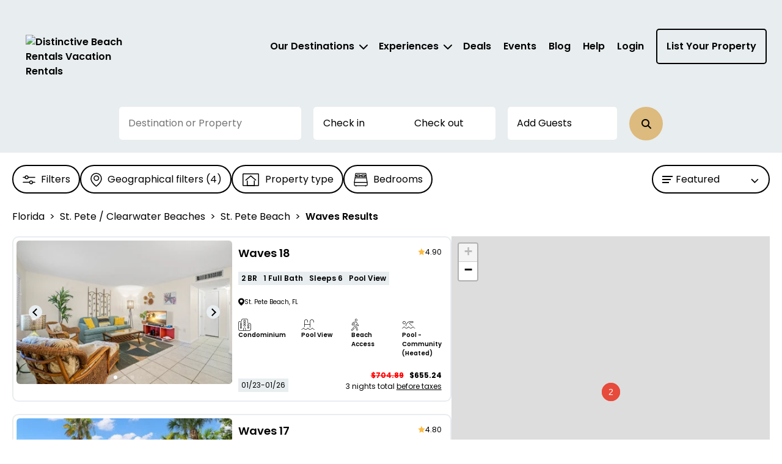

--- FILE ---
content_type: text/html; charset=utf-8
request_url: https://distinctivebeachrentals.com/rentals/florida/st.%2520pete%2520%252f%2520clearwater%2520beaches/st.%2520pete%2520beach/waves
body_size: 55329
content:



<!DOCTYPE html>
<html lang="en">

<head>
	
    <!-- Osano Cookie Consent Script -->
    <script src="https://cmp.osano.com/3tkedu9qaT/f01105d4-72d4-409b-9519-ac11c512449b/osano.js"></script>
    <!-- End Osano Cookie Consent Script -->

	<meta charset="UTF-8">
	<meta http-equiv="X-UA-Compatible" content="IE=edge"><script type="text/javascript">window.NREUM||(NREUM={});NREUM.info = {"beacon":"bam.nr-data.net","errorBeacon":"bam.nr-data.net","licenseKey":"NRJS-b515be50ad68706a2dc","applicationID":"1220643243","transactionName":"NgAAMkRXCEQFABAIWA9KLzB1GTRSChcFDUROIgcSGU0VQwUXARwYGgsNAlMHGxgfDQsFUlMYTR1YWQJSVx5LGkcAFwMLU0IDRRceSxpUAAsBA1paB0MNDAo1WAoADBs=","queueTime":0,"applicationTime":83,"agent":"","atts":""}</script><script type="text/javascript">(window.NREUM||(NREUM={})).init={privacy:{cookies_enabled:true},ajax:{deny_list:["bam.nr-data.net"]},feature_flags:["soft_nav"],distributed_tracing:{enabled:true}};(window.NREUM||(NREUM={})).loader_config={agentID:"1386262456",accountID:"3872612",trustKey:"3872612",xpid:"Vw4AU1BSChABVlNSAQUEVFAC",licenseKey:"NRJS-b515be50ad68706a2dc",applicationID:"1220643243",browserID:"1386262456"};;/*! For license information please see nr-loader-spa-1.308.0.min.js.LICENSE.txt */
(()=>{var e,t,r={384:(e,t,r)=>{"use strict";r.d(t,{NT:()=>a,US:()=>u,Zm:()=>o,bQ:()=>d,dV:()=>c,pV:()=>l});var n=r(6154),i=r(1863),s=r(1910);const a={beacon:"bam.nr-data.net",errorBeacon:"bam.nr-data.net"};function o(){return n.gm.NREUM||(n.gm.NREUM={}),void 0===n.gm.newrelic&&(n.gm.newrelic=n.gm.NREUM),n.gm.NREUM}function c(){let e=o();return e.o||(e.o={ST:n.gm.setTimeout,SI:n.gm.setImmediate||n.gm.setInterval,CT:n.gm.clearTimeout,XHR:n.gm.XMLHttpRequest,REQ:n.gm.Request,EV:n.gm.Event,PR:n.gm.Promise,MO:n.gm.MutationObserver,FETCH:n.gm.fetch,WS:n.gm.WebSocket},(0,s.i)(...Object.values(e.o))),e}function d(e,t){let r=o();r.initializedAgents??={},t.initializedAt={ms:(0,i.t)(),date:new Date},r.initializedAgents[e]=t}function u(e,t){o()[e]=t}function l(){return function(){let e=o();const t=e.info||{};e.info={beacon:a.beacon,errorBeacon:a.errorBeacon,...t}}(),function(){let e=o();const t=e.init||{};e.init={...t}}(),c(),function(){let e=o();const t=e.loader_config||{};e.loader_config={...t}}(),o()}},782:(e,t,r)=>{"use strict";r.d(t,{T:()=>n});const n=r(860).K7.pageViewTiming},860:(e,t,r)=>{"use strict";r.d(t,{$J:()=>u,K7:()=>c,P3:()=>d,XX:()=>i,Yy:()=>o,df:()=>s,qY:()=>n,v4:()=>a});const n="events",i="jserrors",s="browser/blobs",a="rum",o="browser/logs",c={ajax:"ajax",genericEvents:"generic_events",jserrors:i,logging:"logging",metrics:"metrics",pageAction:"page_action",pageViewEvent:"page_view_event",pageViewTiming:"page_view_timing",sessionReplay:"session_replay",sessionTrace:"session_trace",softNav:"soft_navigations",spa:"spa"},d={[c.pageViewEvent]:1,[c.pageViewTiming]:2,[c.metrics]:3,[c.jserrors]:4,[c.spa]:5,[c.ajax]:6,[c.sessionTrace]:7,[c.softNav]:8,[c.sessionReplay]:9,[c.logging]:10,[c.genericEvents]:11},u={[c.pageViewEvent]:a,[c.pageViewTiming]:n,[c.ajax]:n,[c.spa]:n,[c.softNav]:n,[c.metrics]:i,[c.jserrors]:i,[c.sessionTrace]:s,[c.sessionReplay]:s,[c.logging]:o,[c.genericEvents]:"ins"}},944:(e,t,r)=>{"use strict";r.d(t,{R:()=>i});var n=r(3241);function i(e,t){"function"==typeof console.debug&&(console.debug("New Relic Warning: https://github.com/newrelic/newrelic-browser-agent/blob/main/docs/warning-codes.md#".concat(e),t),(0,n.W)({agentIdentifier:null,drained:null,type:"data",name:"warn",feature:"warn",data:{code:e,secondary:t}}))}},993:(e,t,r)=>{"use strict";r.d(t,{A$:()=>s,ET:()=>a,TZ:()=>o,p_:()=>i});var n=r(860);const i={ERROR:"ERROR",WARN:"WARN",INFO:"INFO",DEBUG:"DEBUG",TRACE:"TRACE"},s={OFF:0,ERROR:1,WARN:2,INFO:3,DEBUG:4,TRACE:5},a="log",o=n.K7.logging},1541:(e,t,r)=>{"use strict";r.d(t,{U:()=>i,f:()=>n});const n={MFE:"MFE",BA:"BA"};function i(e,t){if(2!==t?.harvestEndpointVersion)return{};const r=t.agentRef.runtime.appMetadata.agents[0].entityGuid;return e?{"source.id":e.id,"source.name":e.name,"source.type":e.type,"parent.id":e.parent?.id||r,"parent.type":e.parent?.type||n.BA}:{"entity.guid":r,appId:t.agentRef.info.applicationID}}},1687:(e,t,r)=>{"use strict";r.d(t,{Ak:()=>d,Ze:()=>h,x3:()=>u});var n=r(3241),i=r(7836),s=r(3606),a=r(860),o=r(2646);const c={};function d(e,t){const r={staged:!1,priority:a.P3[t]||0};l(e),c[e].get(t)||c[e].set(t,r)}function u(e,t){e&&c[e]&&(c[e].get(t)&&c[e].delete(t),p(e,t,!1),c[e].size&&f(e))}function l(e){if(!e)throw new Error("agentIdentifier required");c[e]||(c[e]=new Map)}function h(e="",t="feature",r=!1){if(l(e),!e||!c[e].get(t)||r)return p(e,t);c[e].get(t).staged=!0,f(e)}function f(e){const t=Array.from(c[e]);t.every(([e,t])=>t.staged)&&(t.sort((e,t)=>e[1].priority-t[1].priority),t.forEach(([t])=>{c[e].delete(t),p(e,t)}))}function p(e,t,r=!0){const a=e?i.ee.get(e):i.ee,c=s.i.handlers;if(!a.aborted&&a.backlog&&c){if((0,n.W)({agentIdentifier:e,type:"lifecycle",name:"drain",feature:t}),r){const e=a.backlog[t],r=c[t];if(r){for(let t=0;e&&t<e.length;++t)g(e[t],r);Object.entries(r).forEach(([e,t])=>{Object.values(t||{}).forEach(t=>{t[0]?.on&&t[0]?.context()instanceof o.y&&t[0].on(e,t[1])})})}}a.isolatedBacklog||delete c[t],a.backlog[t]=null,a.emit("drain-"+t,[])}}function g(e,t){var r=e[1];Object.values(t[r]||{}).forEach(t=>{var r=e[0];if(t[0]===r){var n=t[1],i=e[3],s=e[2];n.apply(i,s)}})}},1738:(e,t,r)=>{"use strict";r.d(t,{U:()=>f,Y:()=>h});var n=r(3241),i=r(9908),s=r(1863),a=r(944),o=r(5701),c=r(3969),d=r(8362),u=r(860),l=r(4261);function h(e,t,r,s){const h=s||r;!h||h[e]&&h[e]!==d.d.prototype[e]||(h[e]=function(){(0,i.p)(c.xV,["API/"+e+"/called"],void 0,u.K7.metrics,r.ee),(0,n.W)({agentIdentifier:r.agentIdentifier,drained:!!o.B?.[r.agentIdentifier],type:"data",name:"api",feature:l.Pl+e,data:{}});try{return t.apply(this,arguments)}catch(e){(0,a.R)(23,e)}})}function f(e,t,r,n,a){const o=e.info;null===r?delete o.jsAttributes[t]:o.jsAttributes[t]=r,(a||null===r)&&(0,i.p)(l.Pl+n,[(0,s.t)(),t,r],void 0,"session",e.ee)}},1741:(e,t,r)=>{"use strict";r.d(t,{W:()=>s});var n=r(944),i=r(4261);class s{#e(e,...t){if(this[e]!==s.prototype[e])return this[e](...t);(0,n.R)(35,e)}addPageAction(e,t){return this.#e(i.hG,e,t)}register(e){return this.#e(i.eY,e)}recordCustomEvent(e,t){return this.#e(i.fF,e,t)}setPageViewName(e,t){return this.#e(i.Fw,e,t)}setCustomAttribute(e,t,r){return this.#e(i.cD,e,t,r)}noticeError(e,t){return this.#e(i.o5,e,t)}setUserId(e,t=!1){return this.#e(i.Dl,e,t)}setApplicationVersion(e){return this.#e(i.nb,e)}setErrorHandler(e){return this.#e(i.bt,e)}addRelease(e,t){return this.#e(i.k6,e,t)}log(e,t){return this.#e(i.$9,e,t)}start(){return this.#e(i.d3)}finished(e){return this.#e(i.BL,e)}recordReplay(){return this.#e(i.CH)}pauseReplay(){return this.#e(i.Tb)}addToTrace(e){return this.#e(i.U2,e)}setCurrentRouteName(e){return this.#e(i.PA,e)}interaction(e){return this.#e(i.dT,e)}wrapLogger(e,t,r){return this.#e(i.Wb,e,t,r)}measure(e,t){return this.#e(i.V1,e,t)}consent(e){return this.#e(i.Pv,e)}}},1863:(e,t,r)=>{"use strict";function n(){return Math.floor(performance.now())}r.d(t,{t:()=>n})},1910:(e,t,r)=>{"use strict";r.d(t,{i:()=>s});var n=r(944);const i=new Map;function s(...e){return e.every(e=>{if(i.has(e))return i.get(e);const t="function"==typeof e?e.toString():"",r=t.includes("[native code]"),s=t.includes("nrWrapper");return r||s||(0,n.R)(64,e?.name||t),i.set(e,r),r})}},2555:(e,t,r)=>{"use strict";r.d(t,{D:()=>o,f:()=>a});var n=r(384),i=r(8122);const s={beacon:n.NT.beacon,errorBeacon:n.NT.errorBeacon,licenseKey:void 0,applicationID:void 0,sa:void 0,queueTime:void 0,applicationTime:void 0,ttGuid:void 0,user:void 0,account:void 0,product:void 0,extra:void 0,jsAttributes:{},userAttributes:void 0,atts:void 0,transactionName:void 0,tNamePlain:void 0};function a(e){try{return!!e.licenseKey&&!!e.errorBeacon&&!!e.applicationID}catch(e){return!1}}const o=e=>(0,i.a)(e,s)},2614:(e,t,r)=>{"use strict";r.d(t,{BB:()=>a,H3:()=>n,g:()=>d,iL:()=>c,tS:()=>o,uh:()=>i,wk:()=>s});const n="NRBA",i="SESSION",s=144e5,a=18e5,o={STARTED:"session-started",PAUSE:"session-pause",RESET:"session-reset",RESUME:"session-resume",UPDATE:"session-update"},c={SAME_TAB:"same-tab",CROSS_TAB:"cross-tab"},d={OFF:0,FULL:1,ERROR:2}},2646:(e,t,r)=>{"use strict";r.d(t,{y:()=>n});class n{constructor(e){this.contextId=e}}},2843:(e,t,r)=>{"use strict";r.d(t,{G:()=>s,u:()=>i});var n=r(3878);function i(e,t=!1,r,i){(0,n.DD)("visibilitychange",function(){if(t)return void("hidden"===document.visibilityState&&e());e(document.visibilityState)},r,i)}function s(e,t,r){(0,n.sp)("pagehide",e,t,r)}},3241:(e,t,r)=>{"use strict";r.d(t,{W:()=>s});var n=r(6154);const i="newrelic";function s(e={}){try{n.gm.dispatchEvent(new CustomEvent(i,{detail:e}))}catch(e){}}},3304:(e,t,r)=>{"use strict";r.d(t,{A:()=>s});var n=r(7836);const i=()=>{const e=new WeakSet;return(t,r)=>{if("object"==typeof r&&null!==r){if(e.has(r))return;e.add(r)}return r}};function s(e){try{return JSON.stringify(e,i())??""}catch(e){try{n.ee.emit("internal-error",[e])}catch(e){}return""}}},3333:(e,t,r)=>{"use strict";r.d(t,{$v:()=>u,TZ:()=>n,Xh:()=>c,Zp:()=>i,kd:()=>d,mq:()=>o,nf:()=>a,qN:()=>s});const n=r(860).K7.genericEvents,i=["auxclick","click","copy","keydown","paste","scrollend"],s=["focus","blur"],a=4,o=1e3,c=2e3,d=["PageAction","UserAction","BrowserPerformance"],u={RESOURCES:"experimental.resources",REGISTER:"register"}},3434:(e,t,r)=>{"use strict";r.d(t,{Jt:()=>s,YM:()=>d});var n=r(7836),i=r(5607);const s="nr@original:".concat(i.W),a=50;var o=Object.prototype.hasOwnProperty,c=!1;function d(e,t){return e||(e=n.ee),r.inPlace=function(e,t,n,i,s){n||(n="");const a="-"===n.charAt(0);for(let o=0;o<t.length;o++){const c=t[o],d=e[c];l(d)||(e[c]=r(d,a?c+n:n,i,c,s))}},r.flag=s,r;function r(t,r,n,c,d){return l(t)?t:(r||(r=""),nrWrapper[s]=t,function(e,t,r){if(Object.defineProperty&&Object.keys)try{return Object.keys(e).forEach(function(r){Object.defineProperty(t,r,{get:function(){return e[r]},set:function(t){return e[r]=t,t}})}),t}catch(e){u([e],r)}for(var n in e)o.call(e,n)&&(t[n]=e[n])}(t,nrWrapper,e),nrWrapper);function nrWrapper(){var s,o,l,h;let f;try{o=this,s=[...arguments],l="function"==typeof n?n(s,o):n||{}}catch(t){u([t,"",[s,o,c],l],e)}i(r+"start",[s,o,c],l,d);const p=performance.now();let g;try{return h=t.apply(o,s),g=performance.now(),h}catch(e){throw g=performance.now(),i(r+"err",[s,o,e],l,d),f=e,f}finally{const e=g-p,t={start:p,end:g,duration:e,isLongTask:e>=a,methodName:c,thrownError:f};t.isLongTask&&i("long-task",[t,o],l,d),i(r+"end",[s,o,h],l,d)}}}function i(r,n,i,s){if(!c||t){var a=c;c=!0;try{e.emit(r,n,i,t,s)}catch(t){u([t,r,n,i],e)}c=a}}}function u(e,t){t||(t=n.ee);try{t.emit("internal-error",e)}catch(e){}}function l(e){return!(e&&"function"==typeof e&&e.apply&&!e[s])}},3606:(e,t,r)=>{"use strict";r.d(t,{i:()=>s});var n=r(9908);s.on=a;var i=s.handlers={};function s(e,t,r,s){a(s||n.d,i,e,t,r)}function a(e,t,r,i,s){s||(s="feature"),e||(e=n.d);var a=t[s]=t[s]||{};(a[r]=a[r]||[]).push([e,i])}},3738:(e,t,r)=>{"use strict";r.d(t,{He:()=>i,Kp:()=>o,Lc:()=>d,Rz:()=>u,TZ:()=>n,bD:()=>s,d3:()=>a,jx:()=>l,sl:()=>h,uP:()=>c});const n=r(860).K7.sessionTrace,i="bstResource",s="resource",a="-start",o="-end",c="fn"+a,d="fn"+o,u="pushState",l=1e3,h=3e4},3785:(e,t,r)=>{"use strict";r.d(t,{R:()=>c,b:()=>d});var n=r(9908),i=r(1863),s=r(860),a=r(3969),o=r(993);function c(e,t,r={},c=o.p_.INFO,d=!0,u,l=(0,i.t)()){(0,n.p)(a.xV,["API/logging/".concat(c.toLowerCase(),"/called")],void 0,s.K7.metrics,e),(0,n.p)(o.ET,[l,t,r,c,d,u],void 0,s.K7.logging,e)}function d(e){return"string"==typeof e&&Object.values(o.p_).some(t=>t===e.toUpperCase().trim())}},3878:(e,t,r)=>{"use strict";function n(e,t){return{capture:e,passive:!1,signal:t}}function i(e,t,r=!1,i){window.addEventListener(e,t,n(r,i))}function s(e,t,r=!1,i){document.addEventListener(e,t,n(r,i))}r.d(t,{DD:()=>s,jT:()=>n,sp:()=>i})},3962:(e,t,r)=>{"use strict";r.d(t,{AM:()=>a,O2:()=>l,OV:()=>s,Qu:()=>h,TZ:()=>c,ih:()=>f,pP:()=>o,t1:()=>u,tC:()=>i,wD:()=>d});var n=r(860);const i=["click","keydown","submit"],s="popstate",a="api",o="initialPageLoad",c=n.K7.softNav,d=5e3,u=500,l={INITIAL_PAGE_LOAD:"",ROUTE_CHANGE:1,UNSPECIFIED:2},h={INTERACTION:1,AJAX:2,CUSTOM_END:3,CUSTOM_TRACER:4},f={IP:"in progress",PF:"pending finish",FIN:"finished",CAN:"cancelled"}},3969:(e,t,r)=>{"use strict";r.d(t,{TZ:()=>n,XG:()=>o,rs:()=>i,xV:()=>a,z_:()=>s});const n=r(860).K7.metrics,i="sm",s="cm",a="storeSupportabilityMetrics",o="storeEventMetrics"},4234:(e,t,r)=>{"use strict";r.d(t,{W:()=>s});var n=r(7836),i=r(1687);class s{constructor(e,t){this.agentIdentifier=e,this.ee=n.ee.get(e),this.featureName=t,this.blocked=!1}deregisterDrain(){(0,i.x3)(this.agentIdentifier,this.featureName)}}},4261:(e,t,r)=>{"use strict";r.d(t,{$9:()=>u,BL:()=>c,CH:()=>p,Dl:()=>R,Fw:()=>w,PA:()=>v,Pl:()=>n,Pv:()=>A,Tb:()=>h,U2:()=>a,V1:()=>E,Wb:()=>T,bt:()=>y,cD:()=>b,d3:()=>x,dT:()=>d,eY:()=>g,fF:()=>f,hG:()=>s,hw:()=>i,k6:()=>o,nb:()=>m,o5:()=>l});const n="api-",i=n+"ixn-",s="addPageAction",a="addToTrace",o="addRelease",c="finished",d="interaction",u="log",l="noticeError",h="pauseReplay",f="recordCustomEvent",p="recordReplay",g="register",m="setApplicationVersion",v="setCurrentRouteName",b="setCustomAttribute",y="setErrorHandler",w="setPageViewName",R="setUserId",x="start",T="wrapLogger",E="measure",A="consent"},5205:(e,t,r)=>{"use strict";r.d(t,{j:()=>S});var n=r(384),i=r(1741);var s=r(2555),a=r(3333);const o=e=>{if(!e||"string"!=typeof e)return!1;try{document.createDocumentFragment().querySelector(e)}catch{return!1}return!0};var c=r(2614),d=r(944),u=r(8122);const l="[data-nr-mask]",h=e=>(0,u.a)(e,(()=>{const e={feature_flags:[],experimental:{allow_registered_children:!1,resources:!1},mask_selector:"*",block_selector:"[data-nr-block]",mask_input_options:{color:!1,date:!1,"datetime-local":!1,email:!1,month:!1,number:!1,range:!1,search:!1,tel:!1,text:!1,time:!1,url:!1,week:!1,textarea:!1,select:!1,password:!0}};return{ajax:{deny_list:void 0,block_internal:!0,enabled:!0,autoStart:!0},api:{get allow_registered_children(){return e.feature_flags.includes(a.$v.REGISTER)||e.experimental.allow_registered_children},set allow_registered_children(t){e.experimental.allow_registered_children=t},duplicate_registered_data:!1},browser_consent_mode:{enabled:!1},distributed_tracing:{enabled:void 0,exclude_newrelic_header:void 0,cors_use_newrelic_header:void 0,cors_use_tracecontext_headers:void 0,allowed_origins:void 0},get feature_flags(){return e.feature_flags},set feature_flags(t){e.feature_flags=t},generic_events:{enabled:!0,autoStart:!0},harvest:{interval:30},jserrors:{enabled:!0,autoStart:!0},logging:{enabled:!0,autoStart:!0},metrics:{enabled:!0,autoStart:!0},obfuscate:void 0,page_action:{enabled:!0},page_view_event:{enabled:!0,autoStart:!0},page_view_timing:{enabled:!0,autoStart:!0},performance:{capture_marks:!1,capture_measures:!1,capture_detail:!0,resources:{get enabled(){return e.feature_flags.includes(a.$v.RESOURCES)||e.experimental.resources},set enabled(t){e.experimental.resources=t},asset_types:[],first_party_domains:[],ignore_newrelic:!0}},privacy:{cookies_enabled:!0},proxy:{assets:void 0,beacon:void 0},session:{expiresMs:c.wk,inactiveMs:c.BB},session_replay:{autoStart:!0,enabled:!1,preload:!1,sampling_rate:10,error_sampling_rate:100,collect_fonts:!1,inline_images:!1,fix_stylesheets:!0,mask_all_inputs:!0,get mask_text_selector(){return e.mask_selector},set mask_text_selector(t){o(t)?e.mask_selector="".concat(t,",").concat(l):""===t||null===t?e.mask_selector=l:(0,d.R)(5,t)},get block_class(){return"nr-block"},get ignore_class(){return"nr-ignore"},get mask_text_class(){return"nr-mask"},get block_selector(){return e.block_selector},set block_selector(t){o(t)?e.block_selector+=",".concat(t):""!==t&&(0,d.R)(6,t)},get mask_input_options(){return e.mask_input_options},set mask_input_options(t){t&&"object"==typeof t?e.mask_input_options={...t,password:!0}:(0,d.R)(7,t)}},session_trace:{enabled:!0,autoStart:!0},soft_navigations:{enabled:!0,autoStart:!0},spa:{enabled:!0,autoStart:!0},ssl:void 0,user_actions:{enabled:!0,elementAttributes:["id","className","tagName","type"]}}})());var f=r(6154),p=r(9324);let g=0;const m={buildEnv:p.F3,distMethod:p.Xs,version:p.xv,originTime:f.WN},v={consented:!1},b={appMetadata:{},get consented(){return this.session?.state?.consent||v.consented},set consented(e){v.consented=e},customTransaction:void 0,denyList:void 0,disabled:!1,harvester:void 0,isolatedBacklog:!1,isRecording:!1,loaderType:void 0,maxBytes:3e4,obfuscator:void 0,onerror:void 0,ptid:void 0,releaseIds:{},session:void 0,timeKeeper:void 0,registeredEntities:[],jsAttributesMetadata:{bytes:0},get harvestCount(){return++g}},y=e=>{const t=(0,u.a)(e,b),r=Object.keys(m).reduce((e,t)=>(e[t]={value:m[t],writable:!1,configurable:!0,enumerable:!0},e),{});return Object.defineProperties(t,r)};var w=r(5701);const R=e=>{const t=e.startsWith("http");e+="/",r.p=t?e:"https://"+e};var x=r(7836),T=r(3241);const E={accountID:void 0,trustKey:void 0,agentID:void 0,licenseKey:void 0,applicationID:void 0,xpid:void 0},A=e=>(0,u.a)(e,E),_=new Set;function S(e,t={},r,a){let{init:o,info:c,loader_config:d,runtime:u={},exposed:l=!0}=t;if(!c){const e=(0,n.pV)();o=e.init,c=e.info,d=e.loader_config}e.init=h(o||{}),e.loader_config=A(d||{}),c.jsAttributes??={},f.bv&&(c.jsAttributes.isWorker=!0),e.info=(0,s.D)(c);const p=e.init,g=[c.beacon,c.errorBeacon];_.has(e.agentIdentifier)||(p.proxy.assets&&(R(p.proxy.assets),g.push(p.proxy.assets)),p.proxy.beacon&&g.push(p.proxy.beacon),e.beacons=[...g],function(e){const t=(0,n.pV)();Object.getOwnPropertyNames(i.W.prototype).forEach(r=>{const n=i.W.prototype[r];if("function"!=typeof n||"constructor"===n)return;let s=t[r];e[r]&&!1!==e.exposed&&"micro-agent"!==e.runtime?.loaderType&&(t[r]=(...t)=>{const n=e[r](...t);return s?s(...t):n})})}(e),(0,n.US)("activatedFeatures",w.B)),u.denyList=[...p.ajax.deny_list||[],...p.ajax.block_internal?g:[]],u.ptid=e.agentIdentifier,u.loaderType=r,e.runtime=y(u),_.has(e.agentIdentifier)||(e.ee=x.ee.get(e.agentIdentifier),e.exposed=l,(0,T.W)({agentIdentifier:e.agentIdentifier,drained:!!w.B?.[e.agentIdentifier],type:"lifecycle",name:"initialize",feature:void 0,data:e.config})),_.add(e.agentIdentifier)}},5270:(e,t,r)=>{"use strict";r.d(t,{Aw:()=>a,SR:()=>s,rF:()=>o});var n=r(384),i=r(7767);function s(e){return!!(0,n.dV)().o.MO&&(0,i.V)(e)&&!0===e?.session_trace.enabled}function a(e){return!0===e?.session_replay.preload&&s(e)}function o(e,t){try{if("string"==typeof t?.type){if("password"===t.type.toLowerCase())return"*".repeat(e?.length||0);if(void 0!==t?.dataset?.nrUnmask||t?.classList?.contains("nr-unmask"))return e}}catch(e){}return"string"==typeof e?e.replace(/[\S]/g,"*"):"*".repeat(e?.length||0)}},5289:(e,t,r)=>{"use strict";r.d(t,{GG:()=>a,Qr:()=>c,sB:()=>o});var n=r(3878),i=r(6389);function s(){return"undefined"==typeof document||"complete"===document.readyState}function a(e,t){if(s())return e();const r=(0,i.J)(e),a=setInterval(()=>{s()&&(clearInterval(a),r())},500);(0,n.sp)("load",r,t)}function o(e){if(s())return e();(0,n.DD)("DOMContentLoaded",e)}function c(e){if(s())return e();(0,n.sp)("popstate",e)}},5607:(e,t,r)=>{"use strict";r.d(t,{W:()=>n});const n=(0,r(9566).bz)()},5701:(e,t,r)=>{"use strict";r.d(t,{B:()=>s,t:()=>a});var n=r(3241);const i=new Set,s={};function a(e,t){const r=t.agentIdentifier;s[r]??={},e&&"object"==typeof e&&(i.has(r)||(t.ee.emit("rumresp",[e]),s[r]=e,i.add(r),(0,n.W)({agentIdentifier:r,loaded:!0,drained:!0,type:"lifecycle",name:"load",feature:void 0,data:e})))}},6154:(e,t,r)=>{"use strict";r.d(t,{OF:()=>d,RI:()=>i,WN:()=>h,bv:()=>s,eN:()=>f,gm:()=>a,lR:()=>l,m:()=>c,mw:()=>o,sb:()=>u});var n=r(1863);const i="undefined"!=typeof window&&!!window.document,s="undefined"!=typeof WorkerGlobalScope&&("undefined"!=typeof self&&self instanceof WorkerGlobalScope&&self.navigator instanceof WorkerNavigator||"undefined"!=typeof globalThis&&globalThis instanceof WorkerGlobalScope&&globalThis.navigator instanceof WorkerNavigator),a=i?window:"undefined"!=typeof WorkerGlobalScope&&("undefined"!=typeof self&&self instanceof WorkerGlobalScope&&self||"undefined"!=typeof globalThis&&globalThis instanceof WorkerGlobalScope&&globalThis),o=Boolean("hidden"===a?.document?.visibilityState),c=""+a?.location,d=/iPad|iPhone|iPod/.test(a.navigator?.userAgent),u=d&&"undefined"==typeof SharedWorker,l=(()=>{const e=a.navigator?.userAgent?.match(/Firefox[/\s](\d+\.\d+)/);return Array.isArray(e)&&e.length>=2?+e[1]:0})(),h=Date.now()-(0,n.t)(),f=()=>"undefined"!=typeof PerformanceNavigationTiming&&a?.performance?.getEntriesByType("navigation")?.[0]?.responseStart},6344:(e,t,r)=>{"use strict";r.d(t,{BB:()=>u,Qb:()=>l,TZ:()=>i,Ug:()=>a,Vh:()=>s,_s:()=>o,bc:()=>d,yP:()=>c});var n=r(2614);const i=r(860).K7.sessionReplay,s="errorDuringReplay",a=.12,o={DomContentLoaded:0,Load:1,FullSnapshot:2,IncrementalSnapshot:3,Meta:4,Custom:5},c={[n.g.ERROR]:15e3,[n.g.FULL]:3e5,[n.g.OFF]:0},d={RESET:{message:"Session was reset",sm:"Reset"},IMPORT:{message:"Recorder failed to import",sm:"Import"},TOO_MANY:{message:"429: Too Many Requests",sm:"Too-Many"},TOO_BIG:{message:"Payload was too large",sm:"Too-Big"},CROSS_TAB:{message:"Session Entity was set to OFF on another tab",sm:"Cross-Tab"},ENTITLEMENTS:{message:"Session Replay is not allowed and will not be started",sm:"Entitlement"}},u=5e3,l={API:"api",RESUME:"resume",SWITCH_TO_FULL:"switchToFull",INITIALIZE:"initialize",PRELOAD:"preload"}},6389:(e,t,r)=>{"use strict";function n(e,t=500,r={}){const n=r?.leading||!1;let i;return(...r)=>{n&&void 0===i&&(e.apply(this,r),i=setTimeout(()=>{i=clearTimeout(i)},t)),n||(clearTimeout(i),i=setTimeout(()=>{e.apply(this,r)},t))}}function i(e){let t=!1;return(...r)=>{t||(t=!0,e.apply(this,r))}}r.d(t,{J:()=>i,s:()=>n})},6630:(e,t,r)=>{"use strict";r.d(t,{T:()=>n});const n=r(860).K7.pageViewEvent},6774:(e,t,r)=>{"use strict";r.d(t,{T:()=>n});const n=r(860).K7.jserrors},7295:(e,t,r)=>{"use strict";r.d(t,{Xv:()=>a,gX:()=>i,iW:()=>s});var n=[];function i(e){if(!e||s(e))return!1;if(0===n.length)return!0;if("*"===n[0].hostname)return!1;for(var t=0;t<n.length;t++){var r=n[t];if(r.hostname.test(e.hostname)&&r.pathname.test(e.pathname))return!1}return!0}function s(e){return void 0===e.hostname}function a(e){if(n=[],e&&e.length)for(var t=0;t<e.length;t++){let r=e[t];if(!r)continue;if("*"===r)return void(n=[{hostname:"*"}]);0===r.indexOf("http://")?r=r.substring(7):0===r.indexOf("https://")&&(r=r.substring(8));const i=r.indexOf("/");let s,a;i>0?(s=r.substring(0,i),a=r.substring(i)):(s=r,a="*");let[c]=s.split(":");n.push({hostname:o(c),pathname:o(a,!0)})}}function o(e,t=!1){const r=e.replace(/[.+?^${}()|[\]\\]/g,e=>"\\"+e).replace(/\*/g,".*?");return new RegExp((t?"^":"")+r+"$")}},7485:(e,t,r)=>{"use strict";r.d(t,{D:()=>i});var n=r(6154);function i(e){if(0===(e||"").indexOf("data:"))return{protocol:"data"};try{const t=new URL(e,location.href),r={port:t.port,hostname:t.hostname,pathname:t.pathname,search:t.search,protocol:t.protocol.slice(0,t.protocol.indexOf(":")),sameOrigin:t.protocol===n.gm?.location?.protocol&&t.host===n.gm?.location?.host};return r.port&&""!==r.port||("http:"===t.protocol&&(r.port="80"),"https:"===t.protocol&&(r.port="443")),r.pathname&&""!==r.pathname?r.pathname.startsWith("/")||(r.pathname="/".concat(r.pathname)):r.pathname="/",r}catch(e){return{}}}},7699:(e,t,r)=>{"use strict";r.d(t,{It:()=>s,KC:()=>o,No:()=>i,qh:()=>a});var n=r(860);const i=16e3,s=1e6,a="SESSION_ERROR",o={[n.K7.logging]:!0,[n.K7.genericEvents]:!1,[n.K7.jserrors]:!1,[n.K7.ajax]:!1}},7767:(e,t,r)=>{"use strict";r.d(t,{V:()=>i});var n=r(6154);const i=e=>n.RI&&!0===e?.privacy.cookies_enabled},7836:(e,t,r)=>{"use strict";r.d(t,{P:()=>o,ee:()=>c});var n=r(384),i=r(8990),s=r(2646),a=r(5607);const o="nr@context:".concat(a.W),c=function e(t,r){var n={},a={},u={},l=!1;try{l=16===r.length&&d.initializedAgents?.[r]?.runtime.isolatedBacklog}catch(e){}var h={on:p,addEventListener:p,removeEventListener:function(e,t){var r=n[e];if(!r)return;for(var i=0;i<r.length;i++)r[i]===t&&r.splice(i,1)},emit:function(e,r,n,i,s){!1!==s&&(s=!0);if(c.aborted&&!i)return;t&&s&&t.emit(e,r,n);var o=f(n);g(e).forEach(e=>{e.apply(o,r)});var d=v()[a[e]];d&&d.push([h,e,r,o]);return o},get:m,listeners:g,context:f,buffer:function(e,t){const r=v();if(t=t||"feature",h.aborted)return;Object.entries(e||{}).forEach(([e,n])=>{a[n]=t,t in r||(r[t]=[])})},abort:function(){h._aborted=!0,Object.keys(h.backlog).forEach(e=>{delete h.backlog[e]})},isBuffering:function(e){return!!v()[a[e]]},debugId:r,backlog:l?{}:t&&"object"==typeof t.backlog?t.backlog:{},isolatedBacklog:l};return Object.defineProperty(h,"aborted",{get:()=>{let e=h._aborted||!1;return e||(t&&(e=t.aborted),e)}}),h;function f(e){return e&&e instanceof s.y?e:e?(0,i.I)(e,o,()=>new s.y(o)):new s.y(o)}function p(e,t){n[e]=g(e).concat(t)}function g(e){return n[e]||[]}function m(t){return u[t]=u[t]||e(h,t)}function v(){return h.backlog}}(void 0,"globalEE"),d=(0,n.Zm)();d.ee||(d.ee=c)},8122:(e,t,r)=>{"use strict";r.d(t,{a:()=>i});var n=r(944);function i(e,t){try{if(!e||"object"!=typeof e)return(0,n.R)(3);if(!t||"object"!=typeof t)return(0,n.R)(4);const r=Object.create(Object.getPrototypeOf(t),Object.getOwnPropertyDescriptors(t)),s=0===Object.keys(r).length?e:r;for(let a in s)if(void 0!==e[a])try{if(null===e[a]){r[a]=null;continue}Array.isArray(e[a])&&Array.isArray(t[a])?r[a]=Array.from(new Set([...e[a],...t[a]])):"object"==typeof e[a]&&"object"==typeof t[a]?r[a]=i(e[a],t[a]):r[a]=e[a]}catch(e){r[a]||(0,n.R)(1,e)}return r}catch(e){(0,n.R)(2,e)}}},8139:(e,t,r)=>{"use strict";r.d(t,{u:()=>h});var n=r(7836),i=r(3434),s=r(8990),a=r(6154);const o={},c=a.gm.XMLHttpRequest,d="addEventListener",u="removeEventListener",l="nr@wrapped:".concat(n.P);function h(e){var t=function(e){return(e||n.ee).get("events")}(e);if(o[t.debugId]++)return t;o[t.debugId]=1;var r=(0,i.YM)(t,!0);function h(e){r.inPlace(e,[d,u],"-",p)}function p(e,t){return e[1]}return"getPrototypeOf"in Object&&(a.RI&&f(document,h),c&&f(c.prototype,h),f(a.gm,h)),t.on(d+"-start",function(e,t){var n=e[1];if(null!==n&&("function"==typeof n||"object"==typeof n)&&"newrelic"!==e[0]){var i=(0,s.I)(n,l,function(){var e={object:function(){if("function"!=typeof n.handleEvent)return;return n.handleEvent.apply(n,arguments)},function:n}[typeof n];return e?r(e,"fn-",null,e.name||"anonymous"):n});this.wrapped=e[1]=i}}),t.on(u+"-start",function(e){e[1]=this.wrapped||e[1]}),t}function f(e,t,...r){let n=e;for(;"object"==typeof n&&!Object.prototype.hasOwnProperty.call(n,d);)n=Object.getPrototypeOf(n);n&&t(n,...r)}},8362:(e,t,r)=>{"use strict";r.d(t,{d:()=>s});var n=r(9566),i=r(1741);class s extends i.W{agentIdentifier=(0,n.LA)(16)}},8374:(e,t,r)=>{r.nc=(()=>{try{return document?.currentScript?.nonce}catch(e){}return""})()},8990:(e,t,r)=>{"use strict";r.d(t,{I:()=>i});var n=Object.prototype.hasOwnProperty;function i(e,t,r){if(n.call(e,t))return e[t];var i=r();if(Object.defineProperty&&Object.keys)try{return Object.defineProperty(e,t,{value:i,writable:!0,enumerable:!1}),i}catch(e){}return e[t]=i,i}},9119:(e,t,r)=>{"use strict";r.d(t,{L:()=>s});var n=/([^?#]*)[^#]*(#[^?]*|$).*/,i=/([^?#]*)().*/;function s(e,t){return e?e.replace(t?n:i,"$1$2"):e}},9300:(e,t,r)=>{"use strict";r.d(t,{T:()=>n});const n=r(860).K7.ajax},9324:(e,t,r)=>{"use strict";r.d(t,{AJ:()=>a,F3:()=>i,Xs:()=>s,Yq:()=>o,xv:()=>n});const n="1.308.0",i="PROD",s="CDN",a="@newrelic/rrweb",o="1.0.1"},9566:(e,t,r)=>{"use strict";r.d(t,{LA:()=>o,ZF:()=>c,bz:()=>a,el:()=>d});var n=r(6154);const i="xxxxxxxx-xxxx-4xxx-yxxx-xxxxxxxxxxxx";function s(e,t){return e?15&e[t]:16*Math.random()|0}function a(){const e=n.gm?.crypto||n.gm?.msCrypto;let t,r=0;return e&&e.getRandomValues&&(t=e.getRandomValues(new Uint8Array(30))),i.split("").map(e=>"x"===e?s(t,r++).toString(16):"y"===e?(3&s()|8).toString(16):e).join("")}function o(e){const t=n.gm?.crypto||n.gm?.msCrypto;let r,i=0;t&&t.getRandomValues&&(r=t.getRandomValues(new Uint8Array(e)));const a=[];for(var o=0;o<e;o++)a.push(s(r,i++).toString(16));return a.join("")}function c(){return o(16)}function d(){return o(32)}},9908:(e,t,r)=>{"use strict";r.d(t,{d:()=>n,p:()=>i});var n=r(7836).ee.get("handle");function i(e,t,r,i,s){s?(s.buffer([e],i),s.emit(e,t,r)):(n.buffer([e],i),n.emit(e,t,r))}}},n={};function i(e){var t=n[e];if(void 0!==t)return t.exports;var s=n[e]={exports:{}};return r[e](s,s.exports,i),s.exports}i.m=r,i.d=(e,t)=>{for(var r in t)i.o(t,r)&&!i.o(e,r)&&Object.defineProperty(e,r,{enumerable:!0,get:t[r]})},i.f={},i.e=e=>Promise.all(Object.keys(i.f).reduce((t,r)=>(i.f[r](e,t),t),[])),i.u=e=>({212:"nr-spa-compressor",249:"nr-spa-recorder",478:"nr-spa"}[e]+"-1.308.0.min.js"),i.o=(e,t)=>Object.prototype.hasOwnProperty.call(e,t),e={},t="NRBA-1.308.0.PROD:",i.l=(r,n,s,a)=>{if(e[r])e[r].push(n);else{var o,c;if(void 0!==s)for(var d=document.getElementsByTagName("script"),u=0;u<d.length;u++){var l=d[u];if(l.getAttribute("src")==r||l.getAttribute("data-webpack")==t+s){o=l;break}}if(!o){c=!0;var h={478:"sha512-RSfSVnmHk59T/uIPbdSE0LPeqcEdF4/+XhfJdBuccH5rYMOEZDhFdtnh6X6nJk7hGpzHd9Ujhsy7lZEz/ORYCQ==",249:"sha512-ehJXhmntm85NSqW4MkhfQqmeKFulra3klDyY0OPDUE+sQ3GokHlPh1pmAzuNy//3j4ac6lzIbmXLvGQBMYmrkg==",212:"sha512-B9h4CR46ndKRgMBcK+j67uSR2RCnJfGefU+A7FrgR/k42ovXy5x/MAVFiSvFxuVeEk/pNLgvYGMp1cBSK/G6Fg=="};(o=document.createElement("script")).charset="utf-8",i.nc&&o.setAttribute("nonce",i.nc),o.setAttribute("data-webpack",t+s),o.src=r,0!==o.src.indexOf(window.location.origin+"/")&&(o.crossOrigin="anonymous"),h[a]&&(o.integrity=h[a])}e[r]=[n];var f=(t,n)=>{o.onerror=o.onload=null,clearTimeout(p);var i=e[r];if(delete e[r],o.parentNode&&o.parentNode.removeChild(o),i&&i.forEach(e=>e(n)),t)return t(n)},p=setTimeout(f.bind(null,void 0,{type:"timeout",target:o}),12e4);o.onerror=f.bind(null,o.onerror),o.onload=f.bind(null,o.onload),c&&document.head.appendChild(o)}},i.r=e=>{"undefined"!=typeof Symbol&&Symbol.toStringTag&&Object.defineProperty(e,Symbol.toStringTag,{value:"Module"}),Object.defineProperty(e,"__esModule",{value:!0})},i.p="https://js-agent.newrelic.com/",(()=>{var e={38:0,788:0};i.f.j=(t,r)=>{var n=i.o(e,t)?e[t]:void 0;if(0!==n)if(n)r.push(n[2]);else{var s=new Promise((r,i)=>n=e[t]=[r,i]);r.push(n[2]=s);var a=i.p+i.u(t),o=new Error;i.l(a,r=>{if(i.o(e,t)&&(0!==(n=e[t])&&(e[t]=void 0),n)){var s=r&&("load"===r.type?"missing":r.type),a=r&&r.target&&r.target.src;o.message="Loading chunk "+t+" failed: ("+s+": "+a+")",o.name="ChunkLoadError",o.type=s,o.request=a,n[1](o)}},"chunk-"+t,t)}};var t=(t,r)=>{var n,s,[a,o,c]=r,d=0;if(a.some(t=>0!==e[t])){for(n in o)i.o(o,n)&&(i.m[n]=o[n]);if(c)c(i)}for(t&&t(r);d<a.length;d++)s=a[d],i.o(e,s)&&e[s]&&e[s][0](),e[s]=0},r=self["webpackChunk:NRBA-1.308.0.PROD"]=self["webpackChunk:NRBA-1.308.0.PROD"]||[];r.forEach(t.bind(null,0)),r.push=t.bind(null,r.push.bind(r))})(),(()=>{"use strict";i(8374);var e=i(8362),t=i(860);const r=Object.values(t.K7);var n=i(5205);var s=i(9908),a=i(1863),o=i(4261),c=i(1738);var d=i(1687),u=i(4234),l=i(5289),h=i(6154),f=i(944),p=i(5270),g=i(7767),m=i(6389),v=i(7699);class b extends u.W{constructor(e,t){super(e.agentIdentifier,t),this.agentRef=e,this.abortHandler=void 0,this.featAggregate=void 0,this.loadedSuccessfully=void 0,this.onAggregateImported=new Promise(e=>{this.loadedSuccessfully=e}),this.deferred=Promise.resolve(),!1===e.init[this.featureName].autoStart?this.deferred=new Promise((t,r)=>{this.ee.on("manual-start-all",(0,m.J)(()=>{(0,d.Ak)(e.agentIdentifier,this.featureName),t()}))}):(0,d.Ak)(e.agentIdentifier,t)}importAggregator(e,t,r={}){if(this.featAggregate)return;const n=async()=>{let n;await this.deferred;try{if((0,g.V)(e.init)){const{setupAgentSession:t}=await i.e(478).then(i.bind(i,8766));n=t(e)}}catch(e){(0,f.R)(20,e),this.ee.emit("internal-error",[e]),(0,s.p)(v.qh,[e],void 0,this.featureName,this.ee)}try{if(!this.#t(this.featureName,n,e.init))return(0,d.Ze)(this.agentIdentifier,this.featureName),void this.loadedSuccessfully(!1);const{Aggregate:i}=await t();this.featAggregate=new i(e,r),e.runtime.harvester.initializedAggregates.push(this.featAggregate),this.loadedSuccessfully(!0)}catch(e){(0,f.R)(34,e),this.abortHandler?.(),(0,d.Ze)(this.agentIdentifier,this.featureName,!0),this.loadedSuccessfully(!1),this.ee&&this.ee.abort()}};h.RI?(0,l.GG)(()=>n(),!0):n()}#t(e,r,n){if(this.blocked)return!1;switch(e){case t.K7.sessionReplay:return(0,p.SR)(n)&&!!r;case t.K7.sessionTrace:return!!r;default:return!0}}}var y=i(6630),w=i(2614),R=i(3241);class x extends b{static featureName=y.T;constructor(e){var t;super(e,y.T),this.setupInspectionEvents(e.agentIdentifier),t=e,(0,c.Y)(o.Fw,function(e,r){"string"==typeof e&&("/"!==e.charAt(0)&&(e="/"+e),t.runtime.customTransaction=(r||"http://custom.transaction")+e,(0,s.p)(o.Pl+o.Fw,[(0,a.t)()],void 0,void 0,t.ee))},t),this.importAggregator(e,()=>i.e(478).then(i.bind(i,2467)))}setupInspectionEvents(e){const t=(t,r)=>{t&&(0,R.W)({agentIdentifier:e,timeStamp:t.timeStamp,loaded:"complete"===t.target.readyState,type:"window",name:r,data:t.target.location+""})};(0,l.sB)(e=>{t(e,"DOMContentLoaded")}),(0,l.GG)(e=>{t(e,"load")}),(0,l.Qr)(e=>{t(e,"navigate")}),this.ee.on(w.tS.UPDATE,(t,r)=>{(0,R.W)({agentIdentifier:e,type:"lifecycle",name:"session",data:r})})}}var T=i(384);class E extends e.d{constructor(e){var t;(super(),h.gm)?(this.features={},(0,T.bQ)(this.agentIdentifier,this),this.desiredFeatures=new Set(e.features||[]),this.desiredFeatures.add(x),(0,n.j)(this,e,e.loaderType||"agent"),t=this,(0,c.Y)(o.cD,function(e,r,n=!1){if("string"==typeof e){if(["string","number","boolean"].includes(typeof r)||null===r)return(0,c.U)(t,e,r,o.cD,n);(0,f.R)(40,typeof r)}else(0,f.R)(39,typeof e)},t),function(e){(0,c.Y)(o.Dl,function(t,r=!1){if("string"!=typeof t&&null!==t)return void(0,f.R)(41,typeof t);const n=e.info.jsAttributes["enduser.id"];r&&null!=n&&n!==t?(0,s.p)(o.Pl+"setUserIdAndResetSession",[t],void 0,"session",e.ee):(0,c.U)(e,"enduser.id",t,o.Dl,!0)},e)}(this),function(e){(0,c.Y)(o.nb,function(t){if("string"==typeof t||null===t)return(0,c.U)(e,"application.version",t,o.nb,!1);(0,f.R)(42,typeof t)},e)}(this),function(e){(0,c.Y)(o.d3,function(){e.ee.emit("manual-start-all")},e)}(this),function(e){(0,c.Y)(o.Pv,function(t=!0){if("boolean"==typeof t){if((0,s.p)(o.Pl+o.Pv,[t],void 0,"session",e.ee),e.runtime.consented=t,t){const t=e.features.page_view_event;t.onAggregateImported.then(e=>{const r=t.featAggregate;e&&!r.sentRum&&r.sendRum()})}}else(0,f.R)(65,typeof t)},e)}(this),this.run()):(0,f.R)(21)}get config(){return{info:this.info,init:this.init,loader_config:this.loader_config,runtime:this.runtime}}get api(){return this}run(){try{const e=function(e){const t={};return r.forEach(r=>{t[r]=!!e[r]?.enabled}),t}(this.init),n=[...this.desiredFeatures];n.sort((e,r)=>t.P3[e.featureName]-t.P3[r.featureName]),n.forEach(r=>{if(!e[r.featureName]&&r.featureName!==t.K7.pageViewEvent)return;if(r.featureName===t.K7.spa)return void(0,f.R)(67);const n=function(e){switch(e){case t.K7.ajax:return[t.K7.jserrors];case t.K7.sessionTrace:return[t.K7.ajax,t.K7.pageViewEvent];case t.K7.sessionReplay:return[t.K7.sessionTrace];case t.K7.pageViewTiming:return[t.K7.pageViewEvent];default:return[]}}(r.featureName).filter(e=>!(e in this.features));n.length>0&&(0,f.R)(36,{targetFeature:r.featureName,missingDependencies:n}),this.features[r.featureName]=new r(this)})}catch(e){(0,f.R)(22,e);for(const e in this.features)this.features[e].abortHandler?.();const t=(0,T.Zm)();delete t.initializedAgents[this.agentIdentifier]?.features,delete this.sharedAggregator;return t.ee.get(this.agentIdentifier).abort(),!1}}}var A=i(2843),_=i(782);class S extends b{static featureName=_.T;constructor(e){super(e,_.T),h.RI&&((0,A.u)(()=>(0,s.p)("docHidden",[(0,a.t)()],void 0,_.T,this.ee),!0),(0,A.G)(()=>(0,s.p)("winPagehide",[(0,a.t)()],void 0,_.T,this.ee)),this.importAggregator(e,()=>i.e(478).then(i.bind(i,9917))))}}var O=i(3969);class I extends b{static featureName=O.TZ;constructor(e){super(e,O.TZ),h.RI&&document.addEventListener("securitypolicyviolation",e=>{(0,s.p)(O.xV,["Generic/CSPViolation/Detected"],void 0,this.featureName,this.ee)}),this.importAggregator(e,()=>i.e(478).then(i.bind(i,6555)))}}var N=i(6774),P=i(3878),k=i(3304);class D{constructor(e,t,r,n,i){this.name="UncaughtError",this.message="string"==typeof e?e:(0,k.A)(e),this.sourceURL=t,this.line=r,this.column=n,this.__newrelic=i}}function C(e){return M(e)?e:new D(void 0!==e?.message?e.message:e,e?.filename||e?.sourceURL,e?.lineno||e?.line,e?.colno||e?.col,e?.__newrelic,e?.cause)}function j(e){const t="Unhandled Promise Rejection: ";if(!e?.reason)return;if(M(e.reason)){try{e.reason.message.startsWith(t)||(e.reason.message=t+e.reason.message)}catch(e){}return C(e.reason)}const r=C(e.reason);return(r.message||"").startsWith(t)||(r.message=t+r.message),r}function L(e){if(e.error instanceof SyntaxError&&!/:\d+$/.test(e.error.stack?.trim())){const t=new D(e.message,e.filename,e.lineno,e.colno,e.error.__newrelic,e.cause);return t.name=SyntaxError.name,t}return M(e.error)?e.error:C(e)}function M(e){return e instanceof Error&&!!e.stack}function H(e,r,n,i,o=(0,a.t)()){"string"==typeof e&&(e=new Error(e)),(0,s.p)("err",[e,o,!1,r,n.runtime.isRecording,void 0,i],void 0,t.K7.jserrors,n.ee),(0,s.p)("uaErr",[],void 0,t.K7.genericEvents,n.ee)}var B=i(1541),K=i(993),W=i(3785);function U(e,{customAttributes:t={},level:r=K.p_.INFO}={},n,i,s=(0,a.t)()){(0,W.R)(n.ee,e,t,r,!1,i,s)}function F(e,r,n,i,c=(0,a.t)()){(0,s.p)(o.Pl+o.hG,[c,e,r,i],void 0,t.K7.genericEvents,n.ee)}function V(e,r,n,i,c=(0,a.t)()){const{start:d,end:u,customAttributes:l}=r||{},h={customAttributes:l||{}};if("object"!=typeof h.customAttributes||"string"!=typeof e||0===e.length)return void(0,f.R)(57);const p=(e,t)=>null==e?t:"number"==typeof e?e:e instanceof PerformanceMark?e.startTime:Number.NaN;if(h.start=p(d,0),h.end=p(u,c),Number.isNaN(h.start)||Number.isNaN(h.end))(0,f.R)(57);else{if(h.duration=h.end-h.start,!(h.duration<0))return(0,s.p)(o.Pl+o.V1,[h,e,i],void 0,t.K7.genericEvents,n.ee),h;(0,f.R)(58)}}function G(e,r={},n,i,c=(0,a.t)()){(0,s.p)(o.Pl+o.fF,[c,e,r,i],void 0,t.K7.genericEvents,n.ee)}function z(e){(0,c.Y)(o.eY,function(t){return Y(e,t)},e)}function Y(e,r,n){(0,f.R)(54,"newrelic.register"),r||={},r.type=B.f.MFE,r.licenseKey||=e.info.licenseKey,r.blocked=!1,r.parent=n||{},Array.isArray(r.tags)||(r.tags=[]);const i={};r.tags.forEach(e=>{"name"!==e&&"id"!==e&&(i["source.".concat(e)]=!0)}),r.isolated??=!0;let o=()=>{};const c=e.runtime.registeredEntities;if(!r.isolated){const e=c.find(({metadata:{target:{id:e}}})=>e===r.id&&!r.isolated);if(e)return e}const d=e=>{r.blocked=!0,o=e};function u(e){return"string"==typeof e&&!!e.trim()&&e.trim().length<501||"number"==typeof e}e.init.api.allow_registered_children||d((0,m.J)(()=>(0,f.R)(55))),u(r.id)&&u(r.name)||d((0,m.J)(()=>(0,f.R)(48,r)));const l={addPageAction:(t,n={})=>g(F,[t,{...i,...n},e],r),deregister:()=>{d((0,m.J)(()=>(0,f.R)(68)))},log:(t,n={})=>g(U,[t,{...n,customAttributes:{...i,...n.customAttributes||{}}},e],r),measure:(t,n={})=>g(V,[t,{...n,customAttributes:{...i,...n.customAttributes||{}}},e],r),noticeError:(t,n={})=>g(H,[t,{...i,...n},e],r),register:(t={})=>g(Y,[e,t],l.metadata.target),recordCustomEvent:(t,n={})=>g(G,[t,{...i,...n},e],r),setApplicationVersion:e=>p("application.version",e),setCustomAttribute:(e,t)=>p(e,t),setUserId:e=>p("enduser.id",e),metadata:{customAttributes:i,target:r}},h=()=>(r.blocked&&o(),r.blocked);h()||c.push(l);const p=(e,t)=>{h()||(i[e]=t)},g=(r,n,i)=>{if(h())return;const o=(0,a.t)();(0,s.p)(O.xV,["API/register/".concat(r.name,"/called")],void 0,t.K7.metrics,e.ee);try{if(e.init.api.duplicate_registered_data&&"register"!==r.name){let e=n;if(n[1]instanceof Object){const t={"child.id":i.id,"child.type":i.type};e="customAttributes"in n[1]?[n[0],{...n[1],customAttributes:{...n[1].customAttributes,...t}},...n.slice(2)]:[n[0],{...n[1],...t},...n.slice(2)]}r(...e,void 0,o)}return r(...n,i,o)}catch(e){(0,f.R)(50,e)}};return l}class Z extends b{static featureName=N.T;constructor(e){var t;super(e,N.T),t=e,(0,c.Y)(o.o5,(e,r)=>H(e,r,t),t),function(e){(0,c.Y)(o.bt,function(t){e.runtime.onerror=t},e)}(e),function(e){let t=0;(0,c.Y)(o.k6,function(e,r){++t>10||(this.runtime.releaseIds[e.slice(-200)]=(""+r).slice(-200))},e)}(e),z(e);try{this.removeOnAbort=new AbortController}catch(e){}this.ee.on("internal-error",(t,r)=>{this.abortHandler&&(0,s.p)("ierr",[C(t),(0,a.t)(),!0,{},e.runtime.isRecording,r],void 0,this.featureName,this.ee)}),h.gm.addEventListener("unhandledrejection",t=>{this.abortHandler&&(0,s.p)("err",[j(t),(0,a.t)(),!1,{unhandledPromiseRejection:1},e.runtime.isRecording],void 0,this.featureName,this.ee)},(0,P.jT)(!1,this.removeOnAbort?.signal)),h.gm.addEventListener("error",t=>{this.abortHandler&&(0,s.p)("err",[L(t),(0,a.t)(),!1,{},e.runtime.isRecording],void 0,this.featureName,this.ee)},(0,P.jT)(!1,this.removeOnAbort?.signal)),this.abortHandler=this.#r,this.importAggregator(e,()=>i.e(478).then(i.bind(i,2176)))}#r(){this.removeOnAbort?.abort(),this.abortHandler=void 0}}var q=i(8990);let X=1;function J(e){const t=typeof e;return!e||"object"!==t&&"function"!==t?-1:e===h.gm?0:(0,q.I)(e,"nr@id",function(){return X++})}function Q(e){if("string"==typeof e&&e.length)return e.length;if("object"==typeof e){if("undefined"!=typeof ArrayBuffer&&e instanceof ArrayBuffer&&e.byteLength)return e.byteLength;if("undefined"!=typeof Blob&&e instanceof Blob&&e.size)return e.size;if(!("undefined"!=typeof FormData&&e instanceof FormData))try{return(0,k.A)(e).length}catch(e){return}}}var ee=i(8139),te=i(7836),re=i(3434);const ne={},ie=["open","send"];function se(e){var t=e||te.ee;const r=function(e){return(e||te.ee).get("xhr")}(t);if(void 0===h.gm.XMLHttpRequest)return r;if(ne[r.debugId]++)return r;ne[r.debugId]=1,(0,ee.u)(t);var n=(0,re.YM)(r),i=h.gm.XMLHttpRequest,s=h.gm.MutationObserver,a=h.gm.Promise,o=h.gm.setInterval,c="readystatechange",d=["onload","onerror","onabort","onloadstart","onloadend","onprogress","ontimeout"],u=[],l=h.gm.XMLHttpRequest=function(e){const t=new i(e),s=r.context(t);try{r.emit("new-xhr",[t],s),t.addEventListener(c,(a=s,function(){var e=this;e.readyState>3&&!a.resolved&&(a.resolved=!0,r.emit("xhr-resolved",[],e)),n.inPlace(e,d,"fn-",y)}),(0,P.jT)(!1))}catch(e){(0,f.R)(15,e);try{r.emit("internal-error",[e])}catch(e){}}var a;return t};function p(e,t){n.inPlace(t,["onreadystatechange"],"fn-",y)}if(function(e,t){for(var r in e)t[r]=e[r]}(i,l),l.prototype=i.prototype,n.inPlace(l.prototype,ie,"-xhr-",y),r.on("send-xhr-start",function(e,t){p(e,t),function(e){u.push(e),s&&(g?g.then(b):o?o(b):(m=-m,v.data=m))}(t)}),r.on("open-xhr-start",p),s){var g=a&&a.resolve();if(!o&&!a){var m=1,v=document.createTextNode(m);new s(b).observe(v,{characterData:!0})}}else t.on("fn-end",function(e){e[0]&&e[0].type===c||b()});function b(){for(var e=0;e<u.length;e++)p(0,u[e]);u.length&&(u=[])}function y(e,t){return t}return r}var ae="fetch-",oe=ae+"body-",ce=["arrayBuffer","blob","json","text","formData"],de=h.gm.Request,ue=h.gm.Response,le="prototype";const he={};function fe(e){const t=function(e){return(e||te.ee).get("fetch")}(e);if(!(de&&ue&&h.gm.fetch))return t;if(he[t.debugId]++)return t;function r(e,r,n){var i=e[r];"function"==typeof i&&(e[r]=function(){var e,r=[...arguments],s={};t.emit(n+"before-start",[r],s),s[te.P]&&s[te.P].dt&&(e=s[te.P].dt);var a=i.apply(this,r);return t.emit(n+"start",[r,e],a),a.then(function(e){return t.emit(n+"end",[null,e],a),e},function(e){throw t.emit(n+"end",[e],a),e})})}return he[t.debugId]=1,ce.forEach(e=>{r(de[le],e,oe),r(ue[le],e,oe)}),r(h.gm,"fetch",ae),t.on(ae+"end",function(e,r){var n=this;if(r){var i=r.headers.get("content-length");null!==i&&(n.rxSize=i),t.emit(ae+"done",[null,r],n)}else t.emit(ae+"done",[e],n)}),t}var pe=i(7485),ge=i(9566);class me{constructor(e){this.agentRef=e}generateTracePayload(e){const t=this.agentRef.loader_config;if(!this.shouldGenerateTrace(e)||!t)return null;var r=(t.accountID||"").toString()||null,n=(t.agentID||"").toString()||null,i=(t.trustKey||"").toString()||null;if(!r||!n)return null;var s=(0,ge.ZF)(),a=(0,ge.el)(),o=Date.now(),c={spanId:s,traceId:a,timestamp:o};return(e.sameOrigin||this.isAllowedOrigin(e)&&this.useTraceContextHeadersForCors())&&(c.traceContextParentHeader=this.generateTraceContextParentHeader(s,a),c.traceContextStateHeader=this.generateTraceContextStateHeader(s,o,r,n,i)),(e.sameOrigin&&!this.excludeNewrelicHeader()||!e.sameOrigin&&this.isAllowedOrigin(e)&&this.useNewrelicHeaderForCors())&&(c.newrelicHeader=this.generateTraceHeader(s,a,o,r,n,i)),c}generateTraceContextParentHeader(e,t){return"00-"+t+"-"+e+"-01"}generateTraceContextStateHeader(e,t,r,n,i){return i+"@nr=0-1-"+r+"-"+n+"-"+e+"----"+t}generateTraceHeader(e,t,r,n,i,s){if(!("function"==typeof h.gm?.btoa))return null;var a={v:[0,1],d:{ty:"Browser",ac:n,ap:i,id:e,tr:t,ti:r}};return s&&n!==s&&(a.d.tk=s),btoa((0,k.A)(a))}shouldGenerateTrace(e){return this.agentRef.init?.distributed_tracing?.enabled&&this.isAllowedOrigin(e)}isAllowedOrigin(e){var t=!1;const r=this.agentRef.init?.distributed_tracing;if(e.sameOrigin)t=!0;else if(r?.allowed_origins instanceof Array)for(var n=0;n<r.allowed_origins.length;n++){var i=(0,pe.D)(r.allowed_origins[n]);if(e.hostname===i.hostname&&e.protocol===i.protocol&&e.port===i.port){t=!0;break}}return t}excludeNewrelicHeader(){var e=this.agentRef.init?.distributed_tracing;return!!e&&!!e.exclude_newrelic_header}useNewrelicHeaderForCors(){var e=this.agentRef.init?.distributed_tracing;return!!e&&!1!==e.cors_use_newrelic_header}useTraceContextHeadersForCors(){var e=this.agentRef.init?.distributed_tracing;return!!e&&!!e.cors_use_tracecontext_headers}}var ve=i(9300),be=i(7295);function ye(e){return"string"==typeof e?e:e instanceof(0,T.dV)().o.REQ?e.url:h.gm?.URL&&e instanceof URL?e.href:void 0}var we=["load","error","abort","timeout"],Re=we.length,xe=(0,T.dV)().o.REQ,Te=(0,T.dV)().o.XHR;const Ee="X-NewRelic-App-Data";class Ae extends b{static featureName=ve.T;constructor(e){super(e,ve.T),this.dt=new me(e),this.handler=(e,t,r,n)=>(0,s.p)(e,t,r,n,this.ee);try{const e={xmlhttprequest:"xhr",fetch:"fetch",beacon:"beacon"};h.gm?.performance?.getEntriesByType("resource").forEach(r=>{if(r.initiatorType in e&&0!==r.responseStatus){const n={status:r.responseStatus},i={rxSize:r.transferSize,duration:Math.floor(r.duration),cbTime:0};_e(n,r.name),this.handler("xhr",[n,i,r.startTime,r.responseEnd,e[r.initiatorType]],void 0,t.K7.ajax)}})}catch(e){}fe(this.ee),se(this.ee),function(e,r,n,i){function o(e){var t=this;t.totalCbs=0,t.called=0,t.cbTime=0,t.end=T,t.ended=!1,t.xhrGuids={},t.lastSize=null,t.loadCaptureCalled=!1,t.params=this.params||{},t.metrics=this.metrics||{},t.latestLongtaskEnd=0,e.addEventListener("load",function(r){E(t,e)},(0,P.jT)(!1)),h.lR||e.addEventListener("progress",function(e){t.lastSize=e.loaded},(0,P.jT)(!1))}function c(e){this.params={method:e[0]},_e(this,e[1]),this.metrics={}}function d(t,r){e.loader_config.xpid&&this.sameOrigin&&r.setRequestHeader("X-NewRelic-ID",e.loader_config.xpid);var n=i.generateTracePayload(this.parsedOrigin);if(n){var s=!1;n.newrelicHeader&&(r.setRequestHeader("newrelic",n.newrelicHeader),s=!0),n.traceContextParentHeader&&(r.setRequestHeader("traceparent",n.traceContextParentHeader),n.traceContextStateHeader&&r.setRequestHeader("tracestate",n.traceContextStateHeader),s=!0),s&&(this.dt=n)}}function u(e,t){var n=this.metrics,i=e[0],s=this;if(n&&i){var o=Q(i);o&&(n.txSize=o)}this.startTime=(0,a.t)(),this.body=i,this.listener=function(e){try{"abort"!==e.type||s.loadCaptureCalled||(s.params.aborted=!0),("load"!==e.type||s.called===s.totalCbs&&(s.onloadCalled||"function"!=typeof t.onload)&&"function"==typeof s.end)&&s.end(t)}catch(e){try{r.emit("internal-error",[e])}catch(e){}}};for(var c=0;c<Re;c++)t.addEventListener(we[c],this.listener,(0,P.jT)(!1))}function l(e,t,r){this.cbTime+=e,t?this.onloadCalled=!0:this.called+=1,this.called!==this.totalCbs||!this.onloadCalled&&"function"==typeof r.onload||"function"!=typeof this.end||this.end(r)}function f(e,t){var r=""+J(e)+!!t;this.xhrGuids&&!this.xhrGuids[r]&&(this.xhrGuids[r]=!0,this.totalCbs+=1)}function p(e,t){var r=""+J(e)+!!t;this.xhrGuids&&this.xhrGuids[r]&&(delete this.xhrGuids[r],this.totalCbs-=1)}function g(){this.endTime=(0,a.t)()}function m(e,t){t instanceof Te&&"load"===e[0]&&r.emit("xhr-load-added",[e[1],e[2]],t)}function v(e,t){t instanceof Te&&"load"===e[0]&&r.emit("xhr-load-removed",[e[1],e[2]],t)}function b(e,t,r){t instanceof Te&&("onload"===r&&(this.onload=!0),("load"===(e[0]&&e[0].type)||this.onload)&&(this.xhrCbStart=(0,a.t)()))}function y(e,t){this.xhrCbStart&&r.emit("xhr-cb-time",[(0,a.t)()-this.xhrCbStart,this.onload,t],t)}function w(e){var t,r=e[1]||{};if("string"==typeof e[0]?0===(t=e[0]).length&&h.RI&&(t=""+h.gm.location.href):e[0]&&e[0].url?t=e[0].url:h.gm?.URL&&e[0]&&e[0]instanceof URL?t=e[0].href:"function"==typeof e[0].toString&&(t=e[0].toString()),"string"==typeof t&&0!==t.length){t&&(this.parsedOrigin=(0,pe.D)(t),this.sameOrigin=this.parsedOrigin.sameOrigin);var n=i.generateTracePayload(this.parsedOrigin);if(n&&(n.newrelicHeader||n.traceContextParentHeader))if(e[0]&&e[0].headers)o(e[0].headers,n)&&(this.dt=n);else{var s={};for(var a in r)s[a]=r[a];s.headers=new Headers(r.headers||{}),o(s.headers,n)&&(this.dt=n),e.length>1?e[1]=s:e.push(s)}}function o(e,t){var r=!1;return t.newrelicHeader&&(e.set("newrelic",t.newrelicHeader),r=!0),t.traceContextParentHeader&&(e.set("traceparent",t.traceContextParentHeader),t.traceContextStateHeader&&e.set("tracestate",t.traceContextStateHeader),r=!0),r}}function R(e,t){this.params={},this.metrics={},this.startTime=(0,a.t)(),this.dt=t,e.length>=1&&(this.target=e[0]),e.length>=2&&(this.opts=e[1]);var r=this.opts||{},n=this.target;_e(this,ye(n));var i=(""+(n&&n instanceof xe&&n.method||r.method||"GET")).toUpperCase();this.params.method=i,this.body=r.body,this.txSize=Q(r.body)||0}function x(e,r){if(this.endTime=(0,a.t)(),this.params||(this.params={}),(0,be.iW)(this.params))return;let i;this.params.status=r?r.status:0,"string"==typeof this.rxSize&&this.rxSize.length>0&&(i=+this.rxSize);const s={txSize:this.txSize,rxSize:i,duration:(0,a.t)()-this.startTime};n("xhr",[this.params,s,this.startTime,this.endTime,"fetch"],this,t.K7.ajax)}function T(e){const r=this.params,i=this.metrics;if(!this.ended){this.ended=!0;for(let t=0;t<Re;t++)e.removeEventListener(we[t],this.listener,!1);r.aborted||(0,be.iW)(r)||(i.duration=(0,a.t)()-this.startTime,this.loadCaptureCalled||4!==e.readyState?null==r.status&&(r.status=0):E(this,e),i.cbTime=this.cbTime,n("xhr",[r,i,this.startTime,this.endTime,"xhr"],this,t.K7.ajax))}}function E(e,n){e.params.status=n.status;var i=function(e,t){var r=e.responseType;return"json"===r&&null!==t?t:"arraybuffer"===r||"blob"===r||"json"===r?Q(e.response):"text"===r||""===r||void 0===r?Q(e.responseText):void 0}(n,e.lastSize);if(i&&(e.metrics.rxSize=i),e.sameOrigin&&n.getAllResponseHeaders().indexOf(Ee)>=0){var a=n.getResponseHeader(Ee);a&&((0,s.p)(O.rs,["Ajax/CrossApplicationTracing/Header/Seen"],void 0,t.K7.metrics,r),e.params.cat=a.split(", ").pop())}e.loadCaptureCalled=!0}r.on("new-xhr",o),r.on("open-xhr-start",c),r.on("open-xhr-end",d),r.on("send-xhr-start",u),r.on("xhr-cb-time",l),r.on("xhr-load-added",f),r.on("xhr-load-removed",p),r.on("xhr-resolved",g),r.on("addEventListener-end",m),r.on("removeEventListener-end",v),r.on("fn-end",y),r.on("fetch-before-start",w),r.on("fetch-start",R),r.on("fn-start",b),r.on("fetch-done",x)}(e,this.ee,this.handler,this.dt),this.importAggregator(e,()=>i.e(478).then(i.bind(i,3845)))}}function _e(e,t){var r=(0,pe.D)(t),n=e.params||e;n.hostname=r.hostname,n.port=r.port,n.protocol=r.protocol,n.host=r.hostname+":"+r.port,n.pathname=r.pathname,e.parsedOrigin=r,e.sameOrigin=r.sameOrigin}const Se={},Oe=["pushState","replaceState"];function Ie(e){const t=function(e){return(e||te.ee).get("history")}(e);return!h.RI||Se[t.debugId]++||(Se[t.debugId]=1,(0,re.YM)(t).inPlace(window.history,Oe,"-")),t}var Ne=i(3738);function Pe(e){(0,c.Y)(o.BL,function(r=Date.now()){const n=r-h.WN;n<0&&(0,f.R)(62,r),(0,s.p)(O.XG,[o.BL,{time:n}],void 0,t.K7.metrics,e.ee),e.addToTrace({name:o.BL,start:r,origin:"nr"}),(0,s.p)(o.Pl+o.hG,[n,o.BL],void 0,t.K7.genericEvents,e.ee)},e)}const{He:ke,bD:De,d3:Ce,Kp:je,TZ:Le,Lc:Me,uP:He,Rz:Be}=Ne;class Ke extends b{static featureName=Le;constructor(e){var r;super(e,Le),r=e,(0,c.Y)(o.U2,function(e){if(!(e&&"object"==typeof e&&e.name&&e.start))return;const n={n:e.name,s:e.start-h.WN,e:(e.end||e.start)-h.WN,o:e.origin||"",t:"api"};n.s<0||n.e<0||n.e<n.s?(0,f.R)(61,{start:n.s,end:n.e}):(0,s.p)("bstApi",[n],void 0,t.K7.sessionTrace,r.ee)},r),Pe(e);if(!(0,g.V)(e.init))return void this.deregisterDrain();const n=this.ee;let d;Ie(n),this.eventsEE=(0,ee.u)(n),this.eventsEE.on(He,function(e,t){this.bstStart=(0,a.t)()}),this.eventsEE.on(Me,function(e,r){(0,s.p)("bst",[e[0],r,this.bstStart,(0,a.t)()],void 0,t.K7.sessionTrace,n)}),n.on(Be+Ce,function(e){this.time=(0,a.t)(),this.startPath=location.pathname+location.hash}),n.on(Be+je,function(e){(0,s.p)("bstHist",[location.pathname+location.hash,this.startPath,this.time],void 0,t.K7.sessionTrace,n)});try{d=new PerformanceObserver(e=>{const r=e.getEntries();(0,s.p)(ke,[r],void 0,t.K7.sessionTrace,n)}),d.observe({type:De,buffered:!0})}catch(e){}this.importAggregator(e,()=>i.e(478).then(i.bind(i,6974)),{resourceObserver:d})}}var We=i(6344);class Ue extends b{static featureName=We.TZ;#n;recorder;constructor(e){var r;let n;super(e,We.TZ),r=e,(0,c.Y)(o.CH,function(){(0,s.p)(o.CH,[],void 0,t.K7.sessionReplay,r.ee)},r),function(e){(0,c.Y)(o.Tb,function(){(0,s.p)(o.Tb,[],void 0,t.K7.sessionReplay,e.ee)},e)}(e);try{n=JSON.parse(localStorage.getItem("".concat(w.H3,"_").concat(w.uh)))}catch(e){}(0,p.SR)(e.init)&&this.ee.on(o.CH,()=>this.#i()),this.#s(n)&&this.importRecorder().then(e=>{e.startRecording(We.Qb.PRELOAD,n?.sessionReplayMode)}),this.importAggregator(this.agentRef,()=>i.e(478).then(i.bind(i,6167)),this),this.ee.on("err",e=>{this.blocked||this.agentRef.runtime.isRecording&&(this.errorNoticed=!0,(0,s.p)(We.Vh,[e],void 0,this.featureName,this.ee))})}#s(e){return e&&(e.sessionReplayMode===w.g.FULL||e.sessionReplayMode===w.g.ERROR)||(0,p.Aw)(this.agentRef.init)}importRecorder(){return this.recorder?Promise.resolve(this.recorder):(this.#n??=Promise.all([i.e(478),i.e(249)]).then(i.bind(i,4866)).then(({Recorder:e})=>(this.recorder=new e(this),this.recorder)).catch(e=>{throw this.ee.emit("internal-error",[e]),this.blocked=!0,e}),this.#n)}#i(){this.blocked||(this.featAggregate?this.featAggregate.mode!==w.g.FULL&&this.featAggregate.initializeRecording(w.g.FULL,!0,We.Qb.API):this.importRecorder().then(()=>{this.recorder.startRecording(We.Qb.API,w.g.FULL)}))}}var Fe=i(3962);class Ve extends b{static featureName=Fe.TZ;constructor(e){if(super(e,Fe.TZ),function(e){const r=e.ee.get("tracer");function n(){}(0,c.Y)(o.dT,function(e){return(new n).get("object"==typeof e?e:{})},e);const i=n.prototype={createTracer:function(n,i){var o={},c=this,d="function"==typeof i;return(0,s.p)(O.xV,["API/createTracer/called"],void 0,t.K7.metrics,e.ee),function(){if(r.emit((d?"":"no-")+"fn-start",[(0,a.t)(),c,d],o),d)try{return i.apply(this,arguments)}catch(e){const t="string"==typeof e?new Error(e):e;throw r.emit("fn-err",[arguments,this,t],o),t}finally{r.emit("fn-end",[(0,a.t)()],o)}}}};["actionText","setName","setAttribute","save","ignore","onEnd","getContext","end","get"].forEach(r=>{c.Y.apply(this,[r,function(){return(0,s.p)(o.hw+r,[performance.now(),...arguments],this,t.K7.softNav,e.ee),this},e,i])}),(0,c.Y)(o.PA,function(){(0,s.p)(o.hw+"routeName",[performance.now(),...arguments],void 0,t.K7.softNav,e.ee)},e)}(e),!h.RI||!(0,T.dV)().o.MO)return;const r=Ie(this.ee);try{this.removeOnAbort=new AbortController}catch(e){}Fe.tC.forEach(e=>{(0,P.sp)(e,e=>{l(e)},!0,this.removeOnAbort?.signal)});const n=()=>(0,s.p)("newURL",[(0,a.t)(),""+window.location],void 0,this.featureName,this.ee);r.on("pushState-end",n),r.on("replaceState-end",n),(0,P.sp)(Fe.OV,e=>{l(e),(0,s.p)("newURL",[e.timeStamp,""+window.location],void 0,this.featureName,this.ee)},!0,this.removeOnAbort?.signal);let d=!1;const u=new((0,T.dV)().o.MO)((e,t)=>{d||(d=!0,requestAnimationFrame(()=>{(0,s.p)("newDom",[(0,a.t)()],void 0,this.featureName,this.ee),d=!1}))}),l=(0,m.s)(e=>{"loading"!==document.readyState&&((0,s.p)("newUIEvent",[e],void 0,this.featureName,this.ee),u.observe(document.body,{attributes:!0,childList:!0,subtree:!0,characterData:!0}))},100,{leading:!0});this.abortHandler=function(){this.removeOnAbort?.abort(),u.disconnect(),this.abortHandler=void 0},this.importAggregator(e,()=>i.e(478).then(i.bind(i,4393)),{domObserver:u})}}var Ge=i(3333),ze=i(9119);const Ye={},Ze=new Set;function qe(e){return"string"==typeof e?{type:"string",size:(new TextEncoder).encode(e).length}:e instanceof ArrayBuffer?{type:"ArrayBuffer",size:e.byteLength}:e instanceof Blob?{type:"Blob",size:e.size}:e instanceof DataView?{type:"DataView",size:e.byteLength}:ArrayBuffer.isView(e)?{type:"TypedArray",size:e.byteLength}:{type:"unknown",size:0}}class Xe{constructor(e,t){this.timestamp=(0,a.t)(),this.currentUrl=(0,ze.L)(window.location.href),this.socketId=(0,ge.LA)(8),this.requestedUrl=(0,ze.L)(e),this.requestedProtocols=Array.isArray(t)?t.join(","):t||"",this.openedAt=void 0,this.protocol=void 0,this.extensions=void 0,this.binaryType=void 0,this.messageOrigin=void 0,this.messageCount=0,this.messageBytes=0,this.messageBytesMin=0,this.messageBytesMax=0,this.messageTypes=void 0,this.sendCount=0,this.sendBytes=0,this.sendBytesMin=0,this.sendBytesMax=0,this.sendTypes=void 0,this.closedAt=void 0,this.closeCode=void 0,this.closeReason="unknown",this.closeWasClean=void 0,this.connectedDuration=0,this.hasErrors=void 0}}class $e extends b{static featureName=Ge.TZ;constructor(e){super(e,Ge.TZ);const r=e.init.feature_flags.includes("websockets"),n=[e.init.page_action.enabled,e.init.performance.capture_marks,e.init.performance.capture_measures,e.init.performance.resources.enabled,e.init.user_actions.enabled,r];var d;let u,l;if(d=e,(0,c.Y)(o.hG,(e,t)=>F(e,t,d),d),function(e){(0,c.Y)(o.fF,(t,r)=>G(t,r,e),e)}(e),Pe(e),z(e),function(e){(0,c.Y)(o.V1,(t,r)=>V(t,r,e),e)}(e),r&&(l=function(e){if(!(0,T.dV)().o.WS)return e;const t=e.get("websockets");if(Ye[t.debugId]++)return t;Ye[t.debugId]=1,(0,A.G)(()=>{const e=(0,a.t)();Ze.forEach(r=>{r.nrData.closedAt=e,r.nrData.closeCode=1001,r.nrData.closeReason="Page navigating away",r.nrData.closeWasClean=!1,r.nrData.openedAt&&(r.nrData.connectedDuration=e-r.nrData.openedAt),t.emit("ws",[r.nrData],r)})});class r extends WebSocket{static name="WebSocket";static toString(){return"function WebSocket() { [native code] }"}toString(){return"[object WebSocket]"}get[Symbol.toStringTag](){return r.name}#a(e){(e.__newrelic??={}).socketId=this.nrData.socketId,this.nrData.hasErrors??=!0}constructor(...e){super(...e),this.nrData=new Xe(e[0],e[1]),this.addEventListener("open",()=>{this.nrData.openedAt=(0,a.t)(),["protocol","extensions","binaryType"].forEach(e=>{this.nrData[e]=this[e]}),Ze.add(this)}),this.addEventListener("message",e=>{const{type:t,size:r}=qe(e.data);this.nrData.messageOrigin??=(0,ze.L)(e.origin),this.nrData.messageCount++,this.nrData.messageBytes+=r,this.nrData.messageBytesMin=Math.min(this.nrData.messageBytesMin||1/0,r),this.nrData.messageBytesMax=Math.max(this.nrData.messageBytesMax,r),(this.nrData.messageTypes??"").includes(t)||(this.nrData.messageTypes=this.nrData.messageTypes?"".concat(this.nrData.messageTypes,",").concat(t):t)}),this.addEventListener("close",e=>{this.nrData.closedAt=(0,a.t)(),this.nrData.closeCode=e.code,e.reason&&(this.nrData.closeReason=e.reason),this.nrData.closeWasClean=e.wasClean,this.nrData.connectedDuration=this.nrData.closedAt-this.nrData.openedAt,Ze.delete(this),t.emit("ws",[this.nrData],this)})}addEventListener(e,t,...r){const n=this,i="function"==typeof t?function(...e){try{return t.apply(this,e)}catch(e){throw n.#a(e),e}}:t?.handleEvent?{handleEvent:function(...e){try{return t.handleEvent.apply(t,e)}catch(e){throw n.#a(e),e}}}:t;return super.addEventListener(e,i,...r)}send(e){if(this.readyState===WebSocket.OPEN){const{type:t,size:r}=qe(e);this.nrData.sendCount++,this.nrData.sendBytes+=r,this.nrData.sendBytesMin=Math.min(this.nrData.sendBytesMin||1/0,r),this.nrData.sendBytesMax=Math.max(this.nrData.sendBytesMax,r),(this.nrData.sendTypes??"").includes(t)||(this.nrData.sendTypes=this.nrData.sendTypes?"".concat(this.nrData.sendTypes,",").concat(t):t)}try{return super.send(e)}catch(e){throw this.#a(e),e}}close(...e){try{super.close(...e)}catch(e){throw this.#a(e),e}}}return h.gm.WebSocket=r,t}(this.ee)),h.RI){if(fe(this.ee),se(this.ee),u=Ie(this.ee),e.init.user_actions.enabled){function f(t){const r=(0,pe.D)(t);return e.beacons.includes(r.hostname+":"+r.port)}function p(){u.emit("navChange")}Ge.Zp.forEach(e=>(0,P.sp)(e,e=>(0,s.p)("ua",[e],void 0,this.featureName,this.ee),!0)),Ge.qN.forEach(e=>{const t=(0,m.s)(e=>{(0,s.p)("ua",[e],void 0,this.featureName,this.ee)},500,{leading:!0});(0,P.sp)(e,t)}),h.gm.addEventListener("error",()=>{(0,s.p)("uaErr",[],void 0,t.K7.genericEvents,this.ee)},(0,P.jT)(!1,this.removeOnAbort?.signal)),this.ee.on("open-xhr-start",(e,r)=>{f(e[1])||r.addEventListener("readystatechange",()=>{2===r.readyState&&(0,s.p)("uaXhr",[],void 0,t.K7.genericEvents,this.ee)})}),this.ee.on("fetch-start",e=>{e.length>=1&&!f(ye(e[0]))&&(0,s.p)("uaXhr",[],void 0,t.K7.genericEvents,this.ee)}),u.on("pushState-end",p),u.on("replaceState-end",p),window.addEventListener("hashchange",p,(0,P.jT)(!0,this.removeOnAbort?.signal)),window.addEventListener("popstate",p,(0,P.jT)(!0,this.removeOnAbort?.signal))}if(e.init.performance.resources.enabled&&h.gm.PerformanceObserver?.supportedEntryTypes.includes("resource")){new PerformanceObserver(e=>{e.getEntries().forEach(e=>{(0,s.p)("browserPerformance.resource",[e],void 0,this.featureName,this.ee)})}).observe({type:"resource",buffered:!0})}}r&&l.on("ws",e=>{(0,s.p)("ws-complete",[e],void 0,this.featureName,this.ee)});try{this.removeOnAbort=new AbortController}catch(g){}this.abortHandler=()=>{this.removeOnAbort?.abort(),this.abortHandler=void 0},n.some(e=>e)?this.importAggregator(e,()=>i.e(478).then(i.bind(i,8019))):this.deregisterDrain()}}var Je=i(2646);const Qe=new Map;function et(e,t,r,n,i=!0){if("object"!=typeof t||!t||"string"!=typeof r||!r||"function"!=typeof t[r])return(0,f.R)(29);const s=function(e){return(e||te.ee).get("logger")}(e),a=(0,re.YM)(s),o=new Je.y(te.P);o.level=n.level,o.customAttributes=n.customAttributes,o.autoCaptured=i;const c=t[r]?.[re.Jt]||t[r];return Qe.set(c,o),a.inPlace(t,[r],"wrap-logger-",()=>Qe.get(c)),s}var tt=i(1910);class rt extends b{static featureName=K.TZ;constructor(e){var t;super(e,K.TZ),t=e,(0,c.Y)(o.$9,(e,r)=>U(e,r,t),t),function(e){(0,c.Y)(o.Wb,(t,r,{customAttributes:n={},level:i=K.p_.INFO}={})=>{et(e.ee,t,r,{customAttributes:n,level:i},!1)},e)}(e),z(e);const r=this.ee;["log","error","warn","info","debug","trace"].forEach(e=>{(0,tt.i)(h.gm.console[e]),et(r,h.gm.console,e,{level:"log"===e?"info":e})}),this.ee.on("wrap-logger-end",function([e]){const{level:t,customAttributes:n,autoCaptured:i}=this;(0,W.R)(r,e,n,t,i)}),this.importAggregator(e,()=>i.e(478).then(i.bind(i,5288)))}}new E({features:[Ae,x,S,Ke,Ue,I,Z,$e,rt,Ve],loaderType:"spa"})})()})();</script>
	<meta name="viewport" content="width=device-width, initial-scale=1.0">
	
    <style type="text/css">
        #hs-eu-cookie-confirmation {
            display: none;
        }
    </style>
    <!-- Google Tag Manager -->
    <script>
        (function(w,d,s,l,i){w[l]=w[l]||[];w[l].push({'gtm.start':
    new Date().getTime(),event:'gtm.js'});var f=d.getElementsByTagName(s)[0],
            j=d.createElement(s),dl=l!='dataLayer'?'&l='+l:'';j.async=true;j.src=
            'https://www.googletagmanager.com/gtm.js?id='+i+dl;f.parentNode.insertBefore(j,f);
        })(window, document, 'script', 'dataLayer', 'GTM-MSSX39D');
    </script>
    <!-- End Google Tag Manager -->

	<meta name="keywords" content="distinctive beach rentals, vacation rentals, house rentals, condo rentals, resort, beachfront, oceanfront, florida, florida beachfront rentals, florida oceanfront rentals, florida gulf front rentals">
	<meta name="description" content="Search over 2 professionally managed Waves in vacation rentals. Trusted Stays. Enhanced Cleaning. Save up to 30% Booking Direct.">
	<meta property="og:title" content="Waves - St. Pete Beach, St. Pete / Clearwater Beaches, FL Condominium Rentals | Distinctive Beach Rentals Vacation Rentals" />
	<meta property="og:type" content="website" />
	<meta property="og:url" content="https://distinctivebeachrentals.com/rentals/florida/st.%20pete%20%2F%20clearwater%20beaches/st.%20pete%20beach/waves" />
	<meta property="og:description" content="Search over 2 professionally managed Waves in vacation rentals. Trusted Stays. Enhanced Cleaning. Save up to 30% Booking Direct." />
	
	<title>Waves - St. Pete Beach, St. Pete / Clearwater Beaches, FL Condominium Rentals | Distinctive Beach Rentals Vacation Rentals</title>
	<link rel="preconnect" href="https://fonts.googleapis.com"/>
<link rel="preconnect" href="https://fonts.gstatic.com" crossorigin/>
<link href="/css/Poppins.css" rel="stylesheet" />

	<script src="/js/bundles/global.js?v=HthOCLWJmriuVKB2ZPv-qz4yy94"></script>
	<link rel="stylesheet" href="/css/bundles/global.css?v=N8xzTdi3htdGO-Hzj2zg7aNI3RI" defer />
	<!-- <script src="" defer></script>
	<script src="/vue/js/app.BC_DXeMe.js" defer></script> -->
	<script src="/vue/js/app.BC_DXeMe.js"  type="module"></script>


	
	<link rel="icon" href="https://assets.distinctivebeachrentals.com/images/DBR/DBR%20favicon%2096x96.png" />
	

	<link rel="canonical" href="https://distinctivebeachrentals.com/rentals/florida/st.%20pete%20%2f%20clearwater%20beaches/st.%20pete%20beach/waves" />
	


	



	






	

<style type="text/css">
    *:before,
    *:after {
        -webkit-box-sizing: unset;
        -moz-box-sizing: unset;
        box-sizing: unset;
    }

    :root {            
        --button-color: #ddba7d;
        --calendar-selection-color: #ddba7d;
        --calendar-highlight1-color: rgba(221, 186, 125, 50%);
        --calendar-highlight2-color: rgba(221, 186, 125, 20%);
    }

    .button-color
    {
        background-color: #ddba7d !important;
        border: none;
    }

    .button-color:disabled,
    .button-color[disabled]{
        background-color: #e0e0e0 !important;
        background-image: none;
    }

    .link-button
    {
        background-color: #ddba7d !important;
    }

    .main-button {
        background-color: #ddba7d !important;
    }

    /* Alert holders should have same color as buttons */
    #alert_holder {
        background-color: #ddba7dE6 !important;
    }
</style>
</head>

<body>
	<a id="skip-link" href="#main-content" class="skip-link">Skip to main content</a>
	
    <!-- Google Tag Manager (noscript) -->
    <noscript>
        <iframe src="https://www.googletagmanager.com/ns.html?id=GTM-MSSX39D" height="0" width="0" style="display:none;visibility:hidden"></iframe>
    </noscript>
    <!-- End Google Tag Manager (noscript) -->

	<input id="imageHanderAPIEndpoint" name="imageHanderAPIEndpoint" type="hidden" value="https://distinctivebeachrentals.com/" />
	<input id="isNanoSite" name="isNanoSite" type="hidden" value="False" />
	<input id="enableSuggestedDates" name="enableSuggestedDates" type="hidden" value="False" />
	<div id="vue-wrapper">


		<header>


<link rel="stylesheet" href="/css/bundles/header.css?v=QswLWxGadJJF-CM6aftd5qICBS4" defer />

<div id="header" class="col-xs-12 no-padding">
    <!-- Header Widget Id - 40001 -->
                    <script type="text/javascript">
                        var autocompleteTextField = '#search-form #search-text';
                        var autocompleteForm = '#search-form';
                    </script>
                    

<div class="col-xs-12 no-padding header-redesign not-home ">
    <div class="container">
        <div class="row header-desktop-min-height">
            <div class="col-lg-2 col-md-2 col-sm-3 col-xs-9 logo-container">
                <header-logo logo-url="https://assets.distinctivebeachrentals.com/widgets/1/Distinctive_Beach_Rentals_Logo.svg" logo-alt-text="Distinctive Beach Rentals Vacation Rentals"></header-logo>
            </div>
            <div style="margin-left: auto;">
                <menu-el menu-items="[{&quot;title&quot;:&quot;Our Destinations&quot;,&quot;action&quot;:&quot;#&quot;,&quot;lastItemHighlighted&quot;:false,&quot;links&quot;:[{&quot;title&quot;:&quot;Northeast Florida&quot;,&quot;action&quot;:&quot;/northeast-florida-vacation-rentals&quot;,&quot;lastItemHighlighted&quot;:false,&quot;links&quot;:[{&quot;title&quot;:&quot;Flagler Beach&quot;,&quot;action&quot;:&quot;/flagler-beach&quot;,&quot;lastItemHighlighted&quot;:false,&quot;links&quot;:[]},{&quot;title&quot;:&quot;Jacksonville Beach&quot;,&quot;action&quot;:&quot;/jacksonville-beach&quot;,&quot;lastItemHighlighted&quot;:false,&quot;links&quot;:[]},{&quot;title&quot;:&quot;Ormond by the Sea&quot;,&quot;action&quot;:&quot;/ormond-by-the-sea&quot;,&quot;lastItemHighlighted&quot;:false,&quot;links&quot;:[]},{&quot;title&quot;:&quot;Ormond Beach&quot;,&quot;action&quot;:&quot;/ormond-beach&quot;,&quot;lastItemHighlighted&quot;:false,&quot;links&quot;:[]},{&quot;title&quot;:&quot;Palm Coast&quot;,&quot;action&quot;:&quot;/palm-coast&quot;,&quot;lastItemHighlighted&quot;:false,&quot;links&quot;:[]},{&quot;title&quot;:&quot;Ponte Vedra&quot;,&quot;action&quot;:&quot;/ponte-vedra&quot;,&quot;lastItemHighlighted&quot;:false,&quot;links&quot;:[]},{&quot;title&quot;:&quot;St. Augustine&quot;,&quot;action&quot;:&quot;/st-augustine&quot;,&quot;lastItemHighlighted&quot;:false,&quot;links&quot;:[]}]},{&quot;title&quot;:&quot;Daytona Beach Area&quot;,&quot;action&quot;:&quot;daytona-beach-area-vacation-rentals&quot;,&quot;lastItemHighlighted&quot;:false,&quot;links&quot;:[{&quot;title&quot;:&quot;Daytona Beach&quot;,&quot;action&quot;:&quot;/daytona-beach&quot;,&quot;lastItemHighlighted&quot;:false,&quot;links&quot;:[]},{&quot;title&quot;:&quot;Daytona Beach Shores&quot;,&quot;action&quot;:&quot;/daytona-beach-shores&quot;,&quot;lastItemHighlighted&quot;:false,&quot;links&quot;:[]},{&quot;title&quot;:&quot;New Smyrna Beach&quot;,&quot;action&quot;:&quot;/new-smyrna-beach&quot;,&quot;lastItemHighlighted&quot;:false,&quot;links&quot;:[]},{&quot;title&quot;:&quot;Ponce Inlet&quot;,&quot;action&quot;:&quot;/ponce-inlet&quot;,&quot;lastItemHighlighted&quot;:false,&quot;links&quot;:[]},{&quot;title&quot;:&quot;Ormond Beach&quot;,&quot;action&quot;:&quot;/ormond-beach&quot;,&quot;lastItemHighlighted&quot;:false,&quot;links&quot;:[]},{&quot;title&quot;:&quot;Ormond by the Sea&quot;,&quot;action&quot;:&quot;/ormond-by-the-sea&quot;,&quot;lastItemHighlighted&quot;:false,&quot;links&quot;:[]}]},{&quot;title&quot;:&quot;St. Pete/Clearwater Beaches&quot;,&quot;action&quot;:&quot;/st-pete-clearwater-beaches-florida-vacation-rentals&quot;,&quot;lastItemHighlighted&quot;:false,&quot;links&quot;:[{&quot;title&quot;:&quot;Indian Rocks Beach&quot;,&quot;action&quot;:&quot;/indian-rocks-beach&quot;,&quot;lastItemHighlighted&quot;:false,&quot;links&quot;:[]},{&quot;title&quot;:&quot;Indian Shores&quot;,&quot;action&quot;:&quot;/indian-shores&quot;,&quot;lastItemHighlighted&quot;:false,&quot;links&quot;:[]},{&quot;title&quot;:&quot;Madeira Beach&quot;,&quot;action&quot;:&quot;/madeira-beach&quot;,&quot;lastItemHighlighted&quot;:false,&quot;links&quot;:[]},{&quot;title&quot;:&quot;Redington Beach&quot;,&quot;action&quot;:&quot;/redington-beach&quot;,&quot;lastItemHighlighted&quot;:false,&quot;links&quot;:[]},{&quot;title&quot;:&quot;Redington Shores&quot;,&quot;action&quot;:&quot;/redington-shores&quot;,&quot;lastItemHighlighted&quot;:false,&quot;links&quot;:[]},{&quot;title&quot;:&quot;St. Pete Beach&quot;,&quot;action&quot;:&quot;/st-pete-beach&quot;,&quot;lastItemHighlighted&quot;:false,&quot;links&quot;:[]},{&quot;title&quot;:&quot;St. Petersburg&quot;,&quot;action&quot;:&quot;/st-petersburg&quot;,&quot;lastItemHighlighted&quot;:false,&quot;links&quot;:[]},{&quot;title&quot;:&quot;Treasure Island&quot;,&quot;action&quot;:&quot;/treasure-island&quot;,&quot;lastItemHighlighted&quot;:false,&quot;links&quot;:[]}]},{&quot;title&quot;:&quot;Southwest Florida&quot;,&quot;action&quot;:&quot;/southwest-florida-vacation-rentals&quot;,&quot;lastItemHighlighted&quot;:false,&quot;links&quot;:[{&quot;title&quot;:&quot;Bonita Beach&quot;,&quot;action&quot;:&quot;/bonita-beach&quot;,&quot;lastItemHighlighted&quot;:false,&quot;links&quot;:[]},{&quot;title&quot;:&quot;Cape Coral&quot;,&quot;action&quot;:&quot;/cape-coral&quot;,&quot;lastItemHighlighted&quot;:false,&quot;links&quot;:[]},{&quot;title&quot;:&quot;Fort Myers&quot;,&quot;action&quot;:&quot;/fort-myers&quot;,&quot;lastItemHighlighted&quot;:false,&quot;links&quot;:[]},{&quot;title&quot;:&quot;Fort Myers Beach&quot;,&quot;action&quot;:&quot;/fort-myers-beach&quot;,&quot;lastItemHighlighted&quot;:false,&quot;links&quot;:[]},{&quot;title&quot;:&quot;Estero Beach &amp; Tennis Resort&quot;,&quot;action&quot;:&quot;/estero-beach-and-tennis&quot;,&quot;lastItemHighlighted&quot;:false,&quot;links&quot;:[]},{&quot;title&quot;:&quot;Gullwing Resort&quot;,&quot;action&quot;:&quot;/gullwing&quot;,&quot;lastItemHighlighted&quot;:false,&quot;links&quot;:[]},{&quot;title&quot;:&quot;Lovers Key Resort&quot;,&quot;action&quot;:&quot;/lovers-key&quot;,&quot;lastItemHighlighted&quot;:false,&quot;links&quot;:[]},{&quot;title&quot;:&quot;Seaside Resort&quot;,&quot;action&quot;:&quot;/seaside-resort-fort-myers-beach&quot;,&quot;lastItemHighlighted&quot;:false,&quot;links&quot;:[]}]}]},{&quot;title&quot;:&quot;Experiences&quot;,&quot;action&quot;:&quot;#&quot;,&quot;lastItemHighlighted&quot;:false,&quot;links&quot;:[{&quot;title&quot;:&quot;Newly Listed&quot;,&quot;action&quot;:&quot;/vacation-rentals-newly-listed&quot;,&quot;lastItemHighlighted&quot;:false,&quot;links&quot;:[]},{&quot;title&quot;:&quot;Boat Dock&quot;,&quot;action&quot;:&quot;/vacation-rentals-boat-dock&quot;,&quot;lastItemHighlighted&quot;:false,&quot;links&quot;:[]},{&quot;title&quot;:&quot;Private Pools&quot;,&quot;action&quot;:&quot;/vacation-rentals-private-pools&quot;,&quot;lastItemHighlighted&quot;:false,&quot;links&quot;:[]},{&quot;title&quot;:&quot;Pet-Friendly&quot;,&quot;action&quot;:&quot;/vacation-rentals-pet-friendly&quot;,&quot;lastItemHighlighted&quot;:false,&quot;links&quot;:[]},{&quot;title&quot;:&quot;Snowbird-Friendly&quot;,&quot;action&quot;:&quot;/vacation-rentals-snowbird-friendly&quot;,&quot;lastItemHighlighted&quot;:false,&quot;links&quot;:[]},{&quot;title&quot;:&quot;Ocean View&quot;,&quot;action&quot;:&quot;/vacation-rentals-ocean-view&quot;,&quot;lastItemHighlighted&quot;:false,&quot;links&quot;:[]},{&quot;title&quot;:&quot;Gulf View&quot;,&quot;action&quot;:&quot;/vacation-rentals-gulf-view&quot;,&quot;lastItemHighlighted&quot;:false,&quot;links&quot;:[]},{&quot;title&quot;:&quot;Beach Front&quot;,&quot;action&quot;:&quot;/vacation-rentals-beachfront&quot;,&quot;lastItemHighlighted&quot;:false,&quot;links&quot;:[]},{&quot;title&quot;:&quot;Canal Front&quot;,&quot;action&quot;:&quot;/vacation-rentals-canal-front&quot;,&quot;lastItemHighlighted&quot;:false,&quot;links&quot;:[]},{&quot;title&quot;:&quot;Luxury&quot;,&quot;action&quot;:&quot;/vacation-rentals-luxury&quot;,&quot;lastItemHighlighted&quot;:false,&quot;links&quot;:[]},{&quot;title&quot;:&quot;Sleeps 10&#x2B;&quot;,&quot;action&quot;:&quot;/vacation-rentals-sleeps-10-plus&quot;,&quot;lastItemHighlighted&quot;:false,&quot;links&quot;:[]},{&quot;title&quot;:&quot;Monthly Rentals&quot;,&quot;action&quot;:&quot;/monthly-rentals-florida&quot;,&quot;lastItemHighlighted&quot;:false,&quot;links&quot;:[]}]},{&quot;title&quot;:&quot;Deals&quot;,&quot;action&quot;:&quot;/florida-beach-rental-deals&quot;,&quot;lastItemHighlighted&quot;:false,&quot;links&quot;:[]},{&quot;title&quot;:&quot;Events&quot;,&quot;action&quot;:&quot;/florida-events&quot;,&quot;lastItemHighlighted&quot;:false,&quot;links&quot;:[]},{&quot;title&quot;:&quot;Blog&quot;,&quot;action&quot;:&quot;/blog&quot;,&quot;lastItemHighlighted&quot;:false,&quot;links&quot;:[]},{&quot;title&quot;:&quot;Help&quot;,&quot;action&quot;:&quot;/guest-help&quot;,&quot;lastItemHighlighted&quot;:false,&quot;links&quot;:[]},{&quot;title&quot;:&quot;Login&quot;,&quot;action&quot;:&quot;https://vrp.trackhs.com/owner/&quot;,&quot;lastItemHighlighted&quot;:false,&quot;links&quot;:[]},{&quot;title&quot;:&quot;List Your Property&quot;,&quot;action&quot;:&quot;/list-property&quot;,&quot;lastItemHighlighted&quot;:false,&quot;links&quot;:[]}]"></menu-el>
            </div>
        </div>
            
<div class="search-box-redesign-header ">
    <div id="search-box-redesign" style="top:10.5rem">
        <div class="col-xs-12 color-main-background color-font-background search-box-section">
            <div class="row input-row" style="margin-top:0px">
                <search-section 
                    homepage="false"    
                    show-pets="true"   
                    special-events="[{&quot;title&quot;:&quot;Tour de Cape Cape Coral &quot;,&quot;description&quot;:&quot;&lt;p&gt;JANUARY 23-25, 2026&lt;br&gt;&lt;br&gt;&lt;/p&gt;&lt;p&gt;The Cape Coral Parks and Recreation Department is proud to host the 35th Anniversary of Tour De Cape! The event includes a 5K, a Mini Kids Ride, and 15-30-62-100 mile bike tours in the northwest and southwest regions of Cape Coral.&lt;/p&gt;&lt;p&gt;&lt;br&gt;&lt;/p&gt;&lt;p&gt;The weekend will begin with a kick-off celebration on Friday from 4 - 7 p.m. Participants can pick up packets, maps &amp;amp; t-shirts!&lt;/p&gt;&lt;p&gt;&lt;br&gt;&lt;/p&gt;&lt;p&gt;&lt;br&gt;&lt;/p&gt;&quot;,&quot;icon&quot;:&quot;fa-trophy&quot;,&quot;iconColor&quot;:&quot;#3e51b1&quot;,&quot;image&quot;:&quot;https://assets.distinctivebeachrentals.com/images/DBR/dbr=events=cape-coral-tour-decape.png&quot;,&quot;eventDates&quot;:[{&quot;starts&quot;:&quot;2026-01-23T13:42:00&quot;,&quot;ends&quot;:&quot;2026-01-25T13:43:00&quot;,&quot;haveTime&quot;:false}],&quot;shortDescription&quot;:&quot;&lt;p&gt;The event includes a 5K, a Mini Kids Ride, and 15-30-62-100 mile bike tours in the northwest and southwest regions of Cape Coral.&lt;/p&gt;&quot;,&quot;linkText&quot;:&quot;DETAILS&quot;,&quot;linkUrl&quot;:&quot;https://www.tourdecape.net/&quot;,&quot;address&quot;:&quot;Cape Harbour Dr&quot;,&quot;city&quot;:&quot;Cape Coral&quot;,&quot;state&quot;:&quot;Florida&quot;,&quot;postalCode&quot;:&quot;33914&quot;,&quot;alias&quot;:&quot;event-tour-de-cape-2023&quot;},{&quot;title&quot;:&quot;Daytona 500 2026&quot;,&quot;description&quot;:&quot;&lt;p&gt;Scheduled for &lt;b&gt;February 15, 2026&lt;/b&gt;, the Daytona 500, affectionately known as the Great American Race, stands as the pinnacle of American auto racing events. This grueling 500-mile endurance race pushes both driver and machine to their limits on a sprawling high-banked oval. A longstanding NASCAR tradition since 1959, the Daytona 500 serves as the inaugural race of the NASCAR Cup Series season.&lt;br&gt;&lt;br&gt;\nTo be present and witness the DAYTONA 500 in person is to partake in an experience that is both iconic and momentous. Every moment carries a profound significance here. The live energy, excitement and sheer power of being present will resonate with you for a lifetime. This is the essence of The Great American Race!&lt;/p&gt;&lt;p&gt;&lt;br&gt;&lt;/p&gt;&lt;p&gt;&lt;span style=\&quot;color: rgb(99, 99, 99); font-size: 10px; font-style: italic;\&quot;&gt;Photo Credit Daytona International Speedway&lt;/span&gt;&lt;/p&gt;&lt;p&gt;&lt;br&gt;&lt;/p&gt;&lt;p&gt;\n\n\n\n\n\n&lt;/p&gt;&quot;,&quot;icon&quot;:&quot;fa-sharp fa-car-side&quot;,&quot;iconColor&quot;:&quot;#113ab6&quot;,&quot;image&quot;:&quot;https://assets.distinctivebeachrentals.com/images/DBR/DBR-EVENTs-daytona-500.png&quot;,&quot;eventDates&quot;:[{&quot;starts&quot;:&quot;2026-02-15T14:01:00&quot;,&quot;ends&quot;:&quot;2026-02-15T14:02:00&quot;,&quot;haveTime&quot;:false}],&quot;shortDescription&quot;:&quot;&lt;p&gt;The Daytona 500, affectionately called the Great American Race, is the pinnacle of American auto racing events.&lt;br&gt;&lt;/p&gt;&quot;,&quot;linkText&quot;:&quot;DETAILS&quot;,&quot;linkUrl&quot;:&quot;https://www.daytonainternationalspeedway.com/available-inventory/&quot;,&quot;address&quot;:&quot;1801 W International Speedway Blvd&quot;,&quot;city&quot;:&quot;Daytona Beach&quot;,&quot;state&quot;:&quot;Florida&quot;,&quot;postalCode&quot;:&quot;32114&quot;,&quot;alias&quot;:&quot;event-daytona-500&quot;},{&quot;title&quot;:&quot;Welcome to Rockville Daytona!&quot;,&quot;description&quot;:&quot;&lt;p&gt;Join us in Daytona Beach, Florida, as we take over the&lt;b&gt; &lt;/b&gt;Daytona International Speedway from May 7th Through May 10th, 2026&lt;/p&gt;&lt;p&gt;Location: Daytona International Speedway, Daytona Beach, FL.&amp;nbsp;&lt;/p&gt;&lt;p&gt;Dates: May 7-10, 2026 (15th edition).&amp;nbsp;&lt;/p&gt;&lt;p&gt;Lineup: Features over 150 bands spanning all rock genres.&amp;nbsp;&lt;/p&gt;&lt;p&gt;Duration: Four days, with a Wednesday night pre-party for campers.&amp;nbsp;&lt;/p&gt;&lt;p&gt;Festival Features: Amusement rides, a giant water slide, art installations, partner experiences, and various food and drink options.&amp;nbsp;&lt;/p&gt;&lt;p&gt;Attendance: The 2025 edition saw a record-breaking 230,000 fans over the four days!&lt;/p&gt;&lt;p&gt;This four-day heavy metal festival brings together the best rock bands in the world for hundreds of thousands of concertgoers. In 2025, Welcome To Rockville hosted a record 230,000 fans over the four days, including back-to-back record setting crowds of 58,000 plus on both Friday and Saturday nights&lt;/p&gt;&lt;p&gt;The music lineup for the 15th edition of Welcome To Rockville is still to be announced but the stellar lineup will span all rock genres. In total, more than 150 bands will perform across five stages during the four days of Welcome to Rockville, with additional sets during the Wednesday night pre-party for campers.&lt;/p&gt;&lt;p&gt;Welcome to Rockville isn&#x2019;t just about the music. The Speedway&#x2019;s infield transforms into a rock and roll playground with amusement rides, a giant water slide, artwork installations, partner experiences, award-winning spirits, and delectable eats.&lt;/p&gt;&lt;p&gt;&lt;br&gt;&lt;/p&gt;&lt;p&gt;&lt;a href=\&quot;https://distinctivebeachrentals.com/daytona-beach-area-vacation-rentals\&quot; target=\&quot;_blank\&quot;&gt;BOOK EARLY&lt;/a&gt; to secure your Daytona Beach rental and enjoy easy access to all four amazing days at Rockville!&amp;nbsp;&lt;/p&gt;&lt;p&gt;&#x1F4F8;&lt;i style=\&quot;color: rgb(99, 99, 99);\&quot;&gt;&amp;nbsp;welcometorockville.com&lt;/i&gt;&lt;/p&gt;&quot;,&quot;icon&quot;:&quot;fa-sharp fa-guitar&quot;,&quot;iconColor&quot;:&quot;#000000&quot;,&quot;image&quot;:&quot;https://assets.distinctivebeachrentals.com/images/DBR/DBR-ROCKVILLE-CONCERTS-DAYTONA-FEST.png&quot;,&quot;eventDates&quot;:[{&quot;starts&quot;:&quot;2026-05-07T12:14:00&quot;,&quot;ends&quot;:&quot;2026-05-10T12:15:00&quot;,&quot;haveTime&quot;:false}],&quot;shortDescription&quot;:&quot;&lt;p&gt;NORTH AMERICA&#x2019;S LARGEST ROCK FESTIVAL&lt;/p&gt;&lt;p&gt;4 DAYS &#x2022; 5 STAGES &#x2022; OVER 150 BANDS&lt;/p&gt;&lt;p&gt;SPANNING ALL ROCK GENRES :&amp;nbsp;&lt;/p&gt;&quot;,&quot;linkText&quot;:&quot;DETAILS&quot;,&quot;linkUrl&quot;:&quot;https://welcometorockville.com/&quot;,&quot;address&quot;:&quot;1801 West International Speedway Boulevard&quot;,&quot;city&quot;:&quot;Daytona Beach&quot;,&quot;state&quot;:&quot;Florida&quot;,&quot;postalCode&quot;:&quot;32114&quot;,&quot;alias&quot;:&quot;event-welcome-to-rockville-2024&quot;},{&quot;title&quot;:&quot;St. Augustine Spanish Food &amp; Wine Festival &quot;,&quot;description&quot;:&quot;Steeped in diverse cultures and ethnicities, the tapestry of St. Augustine&#x27;s history finds its primary thread in Spanish exploration and colonization. Nearly 454 years ago, when Pedro Men&#xE9;ndez and the first 800 European settlers made landfall, their ships bore crucial survival provisions, among which Spanish wine held a cherished place. &lt;br&gt;&lt;br&gt;\n\nSpain&#x27;s rich tradition of cultivating wine grapes spans over 4,000 years, with its wines having captured the hearts of the Romans who consumed them throughout their empire. Today, Spanish wine stands as the most sought-after in Europe and represents the fastest-growing segment in the American wine market. The St. Augustine Spanish Wine Festival emerges as a platform to showcase our city regionally, nationally and internationally, leveraging the allure of Spanish wine to support local charities and reconnect with our founders through products as relevant today as they were to the early Spanish explorers.&lt;br&gt;&lt;br&gt;\n\nBeyond mere libations, the festival transcends space and time, celebrating Spanish culture, music and food. Crafted with the intent to position St. Augustine as the Spanish Wine Capital of America, the event aims to foster historical-destination tourism, inviting visitors to immerse themselves in a vibrant blend of heritage and modernity.&lt;br&gt;&lt;br&gt;&lt;iframe width=\&quot;560\&quot; height=\&quot;315\&quot; src=\&quot;https://www.youtube.com/embed/3JyipBZxIY0?si=RHV74wP-JJ2K4GsH\&quot; title=\&quot;YouTube video player\&quot; frameborder=\&quot;0\&quot; allow=\&quot;accelerometer; autoplay; clipboard-write; encrypted-media; gyroscope; picture-in-picture; web-share\&quot; referrerpolicy=\&quot;strict-origin-when-cross-origin\&quot; allowfullscreen=\&quot;\&quot;&gt;&lt;/iframe&gt;&quot;,&quot;icon&quot;:&quot;fa-martini-glass-citrus&quot;,&quot;iconColor&quot;:&quot;#812222&quot;,&quot;image&quot;:&quot;https://assets.distinctivebeachrentals.com/images/DBR/DBR-EVENTS-st-augustine-spanish-food-wine-festival-family-rentals-beach.png&quot;,&quot;eventDates&quot;:[{&quot;starts&quot;:&quot;2026-02-19T19:18:00&quot;,&quot;ends&quot;:&quot;2026-02-21T19:19:00&quot;,&quot;haveTime&quot;:false}],&quot;shortDescription&quot;:&quot;&lt;p&gt;Savor the Essence Of Spain with Food and Wines of the Region&lt;/p&gt;&quot;,&quot;linkText&quot;:&quot;DETAILS&quot;,&quot;linkUrl&quot;:&quot;https://www.spanishwinefestival.com/&quot;,&quot;address&quot;:&quot;75 King Street&quot;,&quot;city&quot;:&quot;St. Augustine&quot;,&quot;state&quot;:&quot;Florida&quot;,&quot;postalCode&quot;:&quot;32084&quot;,&quot;alias&quot;:&quot;events-st-augustine-spanish-food-wine-festival&quot;},{&quot;title&quot;:&quot;THE PLAYERS Championship&quot;,&quot;description&quot;:&quot;&lt;p&gt;Immerse yourself in the pinnacle of golfing excellence at THE PLAYERS Championship held annually at the illustrious TPC Sawgrass in picturesque Ponte Vedra Beach, Florida. This world-class golf tournament assembles the sport&#x27;s elite, bringing together professional golfers from around the globe to compete on the iconic TPC Sawgrass course. The tournament is a thrilling showcase of skill, strategy, and sportsmanship, with each swing and putt echoing through the historic grounds, creating unforgettable moments and intense competition. &lt;br&gt;&lt;br&gt;\n\nSet against the backdrop of the lush greenery and challenging terrain of TPC Sawgrass, THE PLAYERS Championship is a true spectacle for golf enthusiasts and sports fans alike. From the signature island green of the 17th hole to the renowned closing holes known as the \&quot;Gauntlet,\&quot; the tournament promises a captivating experience as golfing legends and rising stars battle for supremacy on this revered course. It&#x27;s more than a competition; it&#x27;s a celebration of the essence of golf, and each year, THE PLAYERS Championship at TPC Sawgrass lives up to its reputation as one of the most prestigious events on the PGA Tour.&lt;/p&gt;&lt;p&gt;&lt;span style=\&quot;font-size: 11px;\&quot;&gt;&lt;i&gt;&#x1F4F8;THE PLAYERS Championship&lt;/i&gt;&lt;/span&gt;&lt;/p&gt;&lt;p&gt;&lt;br&gt;&lt;/p&gt;&quot;,&quot;icon&quot;:&quot;fa-golf-ball-tee&quot;,&quot;iconColor&quot;:&quot;#246209&quot;,&quot;image&quot;:&quot;https://assets.distinctivebeachrentals.com/images/VTDS/events-the-players-championship-ponte-vedra-beach-golf-florida.png&quot;,&quot;eventDates&quot;:[{&quot;starts&quot;:&quot;2026-03-10T13:27:00&quot;,&quot;ends&quot;:&quot;2026-03-15T13:28:00&quot;,&quot;haveTime&quot;:false}],&quot;shortDescription&quot;:&quot;This world-class golf tournament gathers the sport&#x27;s top professionals from around the globe to compete on the iconic TPC Sawgrass course.&lt;p&gt;&lt;/p&gt;&quot;,&quot;linkText&quot;:&quot;Buy Tickets Here&quot;,&quot;linkUrl&quot;:&quot;https://www.theplayers.com/tickets&quot;,&quot;address&quot;:&quot;110 Championship Way&quot;,&quot;city&quot;:&quot;Ponte Vedra Beach&quot;,&quot;state&quot;:&quot;Florida&quot;,&quot;postalCode&quot;:&quot;32082&quot;,&quot;alias&quot;:&quot;events-the-players-championship.&quot;},{&quot;title&quot;:&quot;Southwest Florida &amp; Lee County Fair&quot;,&quot;description&quot;:&quot;&lt;p&gt;Step right up to the enchanting Southwest Florida &amp;amp; Lee County Fair- Now known as the \&quot; Southwest Florida AG Expo\&quot;&amp;nbsp; in North Fort Myers, where the magic of a classic fair experience comes to life! Nestled within the vibrant energy of the Lee County Fairgrounds, this annual event is a sensory delight of sights, sounds, and tastes. Thrill-seekers can take on the exhilarating rides, from towering Ferris wheels to heart-pounding roller coasters, while families explore the rich agricultural heritage of Southwest Florida through engaging livestock exhibits, lively competitions and educational displays. &lt;br&gt;&lt;br&gt;\n\nThe fair is not just about the rides and attractions&#x2014;it&#x27;s a gastronomic adventure. From the irresistible aroma of freshly popped popcorn to the sweet allure of cotton candy, fairgoers can savor a variety of mouthwatering treats. As the sun sets, the fairgrounds come alive with live entertainment, featuring performances that add to the festive atmosphere. The Southwest Florida &amp;amp; Lee County Fair is a celebration of community, tradition, and the simple joys that make fairs an enduring favorite. So, come one, come all and join Distinctive Beach Rentals in North Fort Myers for a timeless fair experience filled with laughter, excitement and the warmth of community spirit!&lt;/p&gt;&lt;p&gt;&lt;br&gt;&lt;iframe width=\&quot;560\&quot; height=\&quot;315\&quot; src=\&quot;https://www.youtube.com/embed/Uc0c9EIpkAo?si=lcWdodt5wXi3hMEF\&quot; title=\&quot;YouTube video player\&quot; frameborder=\&quot;0\&quot; allow=\&quot;accelerometer; autoplay; clipboard-write; encrypted-media; gyroscope; picture-in-picture; web-share\&quot; referrerpolicy=\&quot;strict-origin-when-cross-origin\&quot; allowfullscreen=\&quot;\&quot;&gt;&lt;/iframe&gt;&lt;/p&gt;&quot;,&quot;icon&quot;:&quot;fa-ferris-wheel&quot;,&quot;iconColor&quot;:&quot;#4c77bd&quot;,&quot;image&quot;:&quot;https://assets.distinctivebeachrentals.com/images/VTDS/dbr-events-southwest-fl-county-fair&quot;,&quot;eventDates&quot;:[{&quot;starts&quot;:&quot;2026-02-26T15:09:00&quot;,&quot;ends&quot;:&quot;2026-03-08T15:10:00&quot;,&quot;haveTime&quot;:false}],&quot;shortDescription&quot;:&quot;&lt;p&gt;Nestled within the vibrant energy of the Lee County Fairgrounds, this annual event is a sensory delight of sights, sounds, and tastes. Thrill-seekers can take on the exhilarating rides, from towering Ferris wheels to heart-pounding roller coasters, while families explore the rich agricultural heritage of Southwest Florida through engaging livestock exhibits, lively competitions and educational displays.&lt;br&gt;&lt;/p&gt;&quot;,&quot;linkText&quot;:&quot;DETAILS&quot;,&quot;linkUrl&quot;:&quot;https://www.swflagexpo.com/&quot;,&quot;address&quot;:&quot;11831 Bayshore Rd&quot;,&quot;city&quot;:&quot;Fort Myers&quot;,&quot;state&quot;:&quot;Florida&quot;,&quot;postalCode&quot;:&quot;33917&quot;,&quot;alias&quot;:&quot;events-southwest-florida-lee-county-fair&quot;},{&quot;title&quot;:&quot;The St. Augustine Food &#x2B; Wine Festival&quot;,&quot;description&quot;:&quot;&lt;p&gt;A World Class Food &#x2B; Wine Festival in the Nation&#x27;s Oldest City!&lt;/p&gt;&lt;p&gt;The St. Augustine Food &#x2B; Wine Festival is a culinary celebration taking place in one of the country&#x2019;s most beautiful and historic cities. A showcase of culinary, beverage and culture that highlights celebrity guest chefs, celebrity winemakers/ proprietors, local chefs, artisans and local craft spirits/beers. The festival offers a wide variety of events for all tastebuds, from wine dinners and tasting events, to master classes and more.&amp;nbsp;&lt;/p&gt;&lt;p&gt;&lt;br&gt;&lt;/p&gt;&lt;p&gt;Ancient City Farmstead, San Sebastian Winery and the Hyatt Place, St. Augustine/Vilano Beach are the host location sites for the 2025 festival. Ancient City Farmstead is located 10 minutes from historic downtown St. Augustine and the beaches. Florida&#x2019;s largest city Jacksonville is located only 30 minutes away.&amp;nbsp;&lt;/p&gt;&lt;p&gt;&lt;br&gt;&lt;/p&gt;&lt;p&gt;The festival organizers look forward to bringing this fifth annual, world class culinary festival to St. Augustine, as they manage several other major festivals throughout the coastal southeast, including Whiskey, Wine &amp;amp; Wildlife on Vilano Beach, St. Augustine and the Louisiana Food &amp;amp; Wine Festival.&amp;nbsp;&lt;/p&gt;&lt;p&gt;&lt;br&gt;&lt;/p&gt;&lt;p&gt;&amp;nbsp;Located midway between Daytona Beach and Jacksonville, Florida&#x27;s Historic Coast includes historic St. Augustine, the outstanding golf and seaside elegance of Ponte Vedra, the rural beauty of Hastings, Elkton, St. Johns, and 42 miles of pristine Atlantic beaches. Visitor Information Centers are located at 10 Castillo Drive, St. Augustine; 200 Solana Rd. Suite B, Ponte Vedra Beach: and at the St. Johns County Beach Pier Park, 350 A1A Beach Blvd., St. Augustine Beach. For advance travel information, call 1.800.653.2489 or go to the Visitors and Convention Bureau website at &lt;a href=\&quot;http://www.FloridasHistoricCoast.com\&quot;&gt;www.FloridasHistoricCoast.com&lt;/a&gt;&lt;/p&gt;&lt;p&gt;&lt;br&gt;&lt;/p&gt;&lt;p&gt;&lt;span style=\&quot;color: rgb(99, 99, 99); font-size: 10px; font-style: italic;\&quot;&gt;Photo Credit St Augustine Food &#x2B; Wine Festival&lt;/span&gt;&lt;/p&gt;&quot;,&quot;icon&quot;:&quot;fa-wine-glass&quot;,&quot;iconColor&quot;:&quot;#536cea&quot;,&quot;image&quot;:&quot;https://assets.distinctivebeachrentals.com/images/VTDS/event-the-st-augustine-food-and-wine-festival-to-do.png&quot;,&quot;eventDates&quot;:[{&quot;starts&quot;:&quot;2026-05-07T13:17:00&quot;,&quot;ends&quot;:&quot;2026-05-10T13:18:00&quot;,&quot;haveTime&quot;:false}],&quot;shortDescription&quot;:&quot;&lt;p&gt;A World Class Food &#x2B; Wine Festival in the Nation&#x27;s Oldest City!&lt;/p&gt;&lt;p&gt;The St. Augustine Food &#x2B; Wine Festival is a culinary celebration taking place in one of the country&#x2019;s most beautiful and historic cities.&lt;/p&gt;&quot;,&quot;linkText&quot;:&quot;Event Details&quot;,&quot;linkUrl&quot;:&quot;https://staugustinefoodandwinefestival.com/&quot;,&quot;address&quot;:&quot;395 St. Marks Pond Blvd. &quot;,&quot;city&quot;:&quot;St. Augustine&quot;,&quot;state&quot;:&quot;Florida&quot;,&quot;postalCode&quot;:&quot;32095&quot;,&quot;alias&quot;:&quot;event-the-st-augustine-food-and-wine-festival&quot;},{&quot;title&quot;:&quot;St. Petersburg Seafood &amp; Music Festival&quot;,&quot;description&quot;:&quot;&lt;p&gt;&lt;br&gt;&lt;/p&gt;&lt;p&gt;Enjoy a diverse selection of delicious foods prepared on-site by local restaurants and food enthusiasts, showcasing the freshest ingredients. From mouthwatering seafood entrees to tempting vegetarian dishes, along with an array of side dishes and desserts, there&#x27;s something to please every palate. Quench your thirst with a selection of both alcoholic and non-alcoholic beverages available onsite.&amp;nbsp;&lt;/p&gt;&lt;p&gt;As you dine, be entertained with live musical performances featuring talented artists from both the local and regional performers. Relax and soak in the tunes, this festival is an enjoyable time with family and friends. Best of all you&#x27;ll be able to take in the breathtaking views of downtown St. Petersburg. Don&#x27;t forget to explore the marketplace filled with arts, crafts, and fine products, offering a little shopping experience.&amp;nbsp;&lt;br&gt;&lt;/p&gt;&lt;p&gt;Please note that only service dogs are permitted on the event grounds, and outside food or drinks are not allowed.&amp;nbsp;&lt;/p&gt;&lt;p&gt; Join us at the St. Petersburg Seafood &amp;amp; Music Festival for a weekend filled with delicious flavors and captivating music in the heart of downtown St. Petersburg!&lt;/p&gt;&lt;p&gt;&lt;br&gt;&lt;/p&gt;&lt;p&gt;&lt;br&gt;&lt;/p&gt;&lt;p&gt;&lt;span style=\&quot;color: rgb(99, 99, 99); font-size: 10px; font-style: italic;\&quot;&gt;Photo Credit Paragon Festivals&lt;/span&gt;&lt;/p&gt;&lt;p&gt;&lt;br&gt;&lt;/p&gt;&lt;ul class=\&quot;hours-list unstyle\&quot; style=\&quot;margin-right: 0px; margin-bottom: 0px; margin-left: 0px; padding: 0px; border: 0px; font-variant-numeric: inherit; font-variant-east-asian: inherit; font-variant-alternates: inherit; font-variant-position: inherit; font-stretch: inherit; font-size: 18px; line-height: inherit; font-family: raleway, sans-serif; font-optical-sizing: inherit; font-size-adjust: inherit; font-kerning: inherit; font-feature-settings: inherit; font-variation-settings: inherit; vertical-align: baseline; list-style: outside none; color: rgb(44, 44, 44);\&quot;&gt;&lt;li style=\&quot;margin-top: 7px; margin-right: 0px; margin-bottom: inherit; margin-left: 0px; padding: 0px; border: 0px; font: inherit; vertical-align: baseline;\&quot;&gt;&lt;br&gt;&lt;/li&gt;&lt;/ul&gt;&quot;,&quot;icon&quot;:&quot;fa-fish&quot;,&quot;iconColor&quot;:&quot;#5b68cd&quot;,&quot;image&quot;:&quot;https://assets.distinctivebeachrentals.com/images/DBR/DBR-EVENTS-st-pete-seafood-and-music-festival-activities-friendly-fun-family.png&quot;,&quot;eventDates&quot;:[{&quot;starts&quot;:&quot;2026-02-20T15:30:00&quot;,&quot;ends&quot;:&quot;2026-02-22T15:31:00&quot;,&quot;haveTime&quot;:false}],&quot;shortDescription&quot;:&quot;&lt;p&gt;Delicious Seafood , Music and Family Fun for all!&amp;nbsp;&lt;/p&gt;&quot;,&quot;linkText&quot;:&quot;DETAILS&quot;,&quot;linkUrl&quot;:&quot;https://www.paragonfestivals.com/festival/st-petersburg-seafood-music-festival-2/&quot;,&quot;address&quot;:&quot;701 Bayshore Dr NE&quot;,&quot;city&quot;:&quot;St. Petersburg&quot;,&quot;state&quot;:&quot;Florida&quot;,&quot;postalCode&quot;:&quot;33701&quot;,&quot;alias&quot;:&quot;dbr-st-petersburg-seafood-and-music-festival&quot;},{&quot;title&quot;:&quot;The 34nd Annual Biketoberfest&quot;,&quot;description&quot;:&quot;&lt;p&gt;&lt;/p&gt;&lt;p&gt;&lt;/p&gt;&lt;p&gt;\nBiketoberfest&#xAE; embraces the adrenaline-fueled lifestyle of two-wheel enthusiasts. Every year, motorcycle aficionados unite for a four-day rally, basking in Florida&#x27;s gorgeous weather, live music, thrilling races at Daytona International Speedway, and picturesque rides along A1A, historic Main Street, or the Scenic Loop. Discover the Southeast&#x27;s premier motorcycle rally, featuring dazzling motorcycle showcases, custom bike displays, and a myriad of top industry vendors sprawled across Daytona Beach. With activities spanning venues and businesses across Volusia County and beyond, Biketoberfest&#xAE; invites visitors to explore the region&#x27;s stunning October landscapes and dynamic offerings.&lt;br&gt;&lt;br&gt;&lt;/p&gt;Check out these &lt;b&gt;top Biketoberfest&#xAE; rides&lt;/b&gt; for miles of sunshine, scenery, and adventure with friends:&lt;br&gt;*Street Festival Ride: To Main Street and Midtown and back.&lt;br&gt;*Lucky Ride: Sponsored by Daytona Beach Racing &amp;amp; Card Club &#x2013; From the club to DeLand and back.&lt;br&gt;*The Loop: Sponsored by Rue &amp;amp; Ziffra &#x2013; A 30&#x2B; mile ride through live oak canopies, rivers, and marshes.&lt;br&gt;*Iconic U.S. Hwy 1 Ride: Sponsored by Teddy Morse&#x27;s Daytona Harley-Davidson &#x2013; Featuring iconic restaurants, bars, A1A, and The Loop.&lt;br&gt;*National Seashore Ride: Through New Smyrna Beach to Canaveral National Seashore and back.&lt;br&gt;*Ponce Inlet Ride: To Ponce Inlet Lighthouse and back.&lt;br&gt;*Old City Ride: To St. Augustine and back.&lt;br&gt;*Wings of the West Ride: A 60-mile loop showcasing West Volusia&#x2019;s hidden gems.&lt;p&gt;&lt;/p&gt;&lt;p&gt;&lt;br&gt;&lt;/p&gt;&lt;p&gt;&lt;span style=\&quot;color: rgb(99, 99, 99); font-style: italic; font-size: 10px;\&quot;&gt;Photo Credit DaytonaBeach.com&lt;/span&gt;&lt;/p&gt;&lt;p&gt;&lt;/p&gt;&lt;p&gt;&lt;/p&gt;&quot;,&quot;icon&quot;:&quot;fa-motorcycle&quot;,&quot;iconColor&quot;:&quot;#21c48e&quot;,&quot;image&quot;:&quot;https://assets.distinctivebeachrentals.com/images/VTDS/dbr-events-biketoberfest-daytona-beach2025&quot;,&quot;eventDates&quot;:[{&quot;starts&quot;:&quot;2026-10-15T10:48:00&quot;,&quot;ends&quot;:&quot;2026-10-18T10:49:00&quot;,&quot;haveTime&quot;:false}],&quot;shortDescription&quot;:&quot;&lt;p&gt;Each year, motorcycle enthusiasts gather for a four-day rally featuring Florida&#x27;s great weather, live music, exciting Daytona Speedway races, and scenic A1A and Main Street rides.&lt;br&gt;&lt;/p&gt;&quot;,&quot;linkText&quot;:&quot;&quot;,&quot;linkUrl&quot;:&quot;&quot;,&quot;address&quot;:&quot;1801 W International Speedway Blvd&quot;,&quot;city&quot;:&quot;Daytona Beach&quot;,&quot;state&quot;:&quot;Florida&quot;,&quot;postalCode&quot;:&quot;32114&quot;,&quot;alias&quot;:&quot;events-biketoberfest-daytona&quot;},{&quot;title&quot;:&quot;Coke Zero Sugar 400 Weekend&quot;,&quot;description&quot;:&quot;&lt;p&gt;Join the excitement of one of the season&#x27;s most eagerly awaited races, where the NASCAR Cup Series&#x27; top drivers compete for glory under the dazzling lights. The Coke Zero Sugar 400 stands as a highlight on the NASCAR calendar, featuring a summer showdown as drivers fight for coveted playoff positions in the final 10-race quest for the NASCAR Cup Series championship.&amp;nbsp;&lt;/p&gt;&lt;p&gt;&lt;span style=\&quot;color: rgb(99, 99, 99); font-size: 10px; font-style: italic;\&quot;&gt;Photo Credit Daytona International Speedway&lt;/span&gt;&lt;/p&gt;&quot;,&quot;icon&quot;:&quot;fa-sharp fa-flag-checkered&quot;,&quot;iconColor&quot;:&quot;#d73328&quot;,&quot;image&quot;:&quot;https://assets.distinctivebeachrentals.com/images/DBR/DBR-EVENTS-daytona-coke-zero-car-race-nascar-family-rentals-beach.png&quot;,&quot;eventDates&quot;:[{&quot;starts&quot;:&quot;2026-08-28T08:28:00&quot;,&quot;ends&quot;:&quot;2026-08-29T08:29:00&quot;,&quot;haveTime&quot;:false}],&quot;shortDescription&quot;:&quot;&lt;p&gt;Experience heart-pounding action at Daytona International Speedway!&lt;/p&gt;&quot;,&quot;linkText&quot;:&quot;Buy Tickets Here&quot;,&quot;linkUrl&quot;:&quot;https://www.daytonainternationalspeedway.com/&quot;,&quot;address&quot;:&quot;1801 W International Speedway Blvd&quot;,&quot;city&quot;:&quot;Daytona Beach&quot;,&quot;state&quot;:&quot;Florida&quot;,&quot;postalCode&quot;:&quot;32114&quot;,&quot;alias&quot;:&quot;events-coke-zero-sugar-400-weekend&quot;},{&quot;title&quot;:&quot;Sanding Ovations Master&#x27;s Cup&quot;,&quot;description&quot;:&quot;&lt;iframe width=\&quot;560\&quot; height=\&quot;315\&quot; src=\&quot;https://www.youtube.com/embed/Luuvl0kxTRE?si=8bmtdk_nCsC0uaOF\&quot; title=\&quot;YouTube video player\&quot; frameborder=\&quot;0\&quot; allow=\&quot;accelerometer; autoplay; clipboard-write; encrypted-media; gyroscope; picture-in-picture; web-share\&quot; referrerpolicy=\&quot;strict-origin-when-cross-origin\&quot; allowfullscreen=\&quot;\&quot;&gt;&lt;/iframe&gt;&lt;p&gt;&lt;br&gt;&lt;/p&gt;&lt;p&gt;&lt;br&gt;&lt;/p&gt;&lt;p&gt;Experience the transformation of Treasure Island&#x27;s beach at the 2026 Sanding Ovations event, happening from November 19th to 22nd, with an extended weekend on November 28th and 29th. Witness the imaginative creations of master sculptors as they skillfully craft intricate works of art from piles of sand and buckets of water. &lt;/p&gt;&lt;p&gt;This year&#x27;s event promises a world-class showcase of sand sculpting talent, complemented by sponsor sculptures crafted by Treasure Island&#x27;s own Meredith and Dan Doubleday, professional sand sculptors behind Sanding Ovations.&amp;nbsp;&lt;/p&gt;&lt;p&gt;&lt;span style=\&quot;color: rgb(99, 99, 99); font-size: 10px; font-style: italic;\&quot;&gt;&lt;br&gt;&lt;/span&gt;&lt;/p&gt;&lt;p&gt;&lt;span style=\&quot;color: rgb(99, 99, 99); font-size: 10px; font-style: italic;\&quot;&gt;Photo Credit&amp;nbsp;&lt;/span&gt;&lt;i style=\&quot;color: rgb(99, 99, 99);\&quot;&gt;&lt;span style=\&quot;font-size: 10px;\&quot;&gt;Sanding Ovations&lt;/span&gt;&lt;/i&gt;&lt;/p&gt;&quot;,&quot;icon&quot;:&quot;fa-sharp fa-castle&quot;,&quot;iconColor&quot;:&quot;#75613e&quot;,&quot;image&quot;:&quot;https://assets.distinctivebeachrentals.com/images/DBR/DBR-EVENT-treasure-island-sanding-ovations-sand-castle-festival.png&quot;,&quot;eventDates&quot;:[{&quot;starts&quot;:&quot;2026-11-19T14:55:00&quot;,&quot;ends&quot;:&quot;2026-11-22T14:56:00&quot;,&quot;haveTime&quot;:false},{&quot;starts&quot;:&quot;2026-11-28T14:55:00&quot;,&quot;ends&quot;:&quot;2026-11-29T14:56:00&quot;,&quot;haveTime&quot;:false}],&quot;shortDescription&quot;:&quot;&lt;p&gt;A captivating celebration of sand sculpting artistry&amp;nbsp;&lt;/p&gt;&quot;,&quot;linkText&quot;:&quot;DETAILS&quot;,&quot;linkUrl&quot;:&quot;https://sandingovationsmasterscup.com/&quot;,&quot;address&quot;:&quot;  10650 Gulf Blvd&quot;,&quot;city&quot;:&quot;Treasure Island&quot;,&quot;state&quot;:&quot;Florida&quot;,&quot;postalCode&quot;:&quot;33706&quot;,&quot;alias&quot;:&quot;events-sanding-ovations&quot;},{&quot;title&quot;:&quot;American Sand Sculpting Championship&quot;,&quot;description&quot;:&quot;&lt;p&gt;From November 19 - 23, 2026, the American Sand Sculpting Championship makes its highly anticipated comeback to Estero Island, featuring beloved Master and Advanced Amateur champion sand sculptors!&amp;nbsp; Experience the artistry, wonder, and excitement that this event brings to Fort Myers Beach&#x2014;don&#x27;t miss out!&amp;nbsp;&lt;/p&gt;&lt;p&gt;&lt;span style=\&quot;font-size: 10px; color: rgb(99, 99, 99);\&quot;&gt;&lt;i&gt;Photo credit: fortmyersbeach.org&lt;/i&gt;&lt;/span&gt;&lt;/p&gt;&quot;,&quot;icon&quot;:&quot;fa-sharp fa-castle&quot;,&quot;iconColor&quot;:&quot;#7509ae&quot;,&quot;image&quot;:&quot;https://assets.distinctivebeachrentals.com/images/VTDS/dbr-events-american-sand-sculpting-championship-ft-myers-fl&quot;,&quot;eventDates&quot;:[{&quot;starts&quot;:&quot;2026-11-19T14:57:00&quot;,&quot;ends&quot;:&quot;2026-11-23T14:58:00&quot;,&quot;haveTime&quot;:false}],&quot;shortDescription&quot;:&quot;&lt;p&gt;Discover the creativity, thrill, and awe of the American Sand Sculpting Championship in Fort Myers Beach&#x2014;an event you won&#x2019;t want to miss!&lt;/p&gt;&quot;,&quot;linkText&quot;:&quot;Event Information&quot;,&quot;linkUrl&quot;:&quot;https://www.fmbsandsculpting.com/&quot;,&quot;address&quot;:&quot;100 Lovers Lane, Ste. 3E&quot;,&quot;city&quot;:&quot;Fort Myers&quot;,&quot;state&quot;:&quot;Florida&quot;,&quot;postalCode&quot;:&quot;33931&quot;,&quot;alias&quot;:&quot;events-american-sand-sculpting-championship&quot;},{&quot;title&quot;:&quot;Fall King of the Beach Fishing Tournament&quot;,&quot;description&quot;:&quot;&lt;p&gt;The Fall King of the Beach Fishing Tournament returns to Madeira Beach, Florida, November 12&#x2013;14, 2026, bringing with it one of the most anticipated kingfish events on the Gulf Coast. Hosted by the Old Salt Fishing Foundation, this exciting three-day event blends thrilling sport fishing with family-friendly fun and community spirit.&lt;/p&gt;&lt;p&gt;The tournament kicks off Thursday, November 12, with a Captain&#x2019;s Meeting, Onsite Registration, and Team Check-In at the Madeira Beach Recreation Complex. Gates open at 5 p.m., and registration begins at 6 p.m. Friday, November 13, features a Community Party from 5 p.m. to 9 p.m., offering live music, food vendors, and entertainment for attendees of all ages.&lt;/p&gt;&lt;p&gt;The main fishing action takes place Saturday, November 14, followed by the Weigh-In and &#x201C;Crown the Fall King&#x201D; Ceremony starting at 4 p.m. The Awards Ceremony and Prize Payouts will round out the evening, honoring the top anglers in multiple divisions. Prizes are awarded for the heaviest King Mackerel, with divisions including Ladies, Youth, Traveling Teams, and more. A Suzuki Repower Package and other standout rewards are also expected.&lt;/p&gt;&lt;p&gt;Organized with attention to sportsmanship and safety, the tournament follows weight-based rules, with requirements such as 10-second catch videos, manual rod and reel usage, and mandatory polygraph testing for select winners.&lt;/p&gt;&lt;p&gt;Held at the Madeira Beach Recreation Complex (200 Rex Place), this event draws anglers from across the Southeast and supports local charities while celebrating coastal culture. Whether you&#x2019;re competing or spectating, this tournament is a fall must-see.&lt;/p&gt;&lt;p&gt;Book your stay with Distinctive Beach Rentals and enjoy convenient access to the tournament action, beautiful accommodations, and everything Madeira Beach has to offer this fall fishing season.&lt;/p&gt;&lt;p&gt;&lt;i&gt;&lt;span style=\&quot;font-size: 10px; background-color: rgb(255, 255, 255); color: rgb(99, 99, 99);\&quot;&gt;Photo credit:&amp;nbsp;oldsaltfishing.org&lt;/span&gt;&lt;/i&gt;&lt;/p&gt;&quot;,&quot;icon&quot;:&quot;fa-fishing-rod&quot;,&quot;iconColor&quot;:&quot;#7c6203&quot;,&quot;image&quot;:&quot;https://assets.distinctivebeachrentals.com/images/VTDS/events-fall-king-of-the-beach-fishing-tournament-banner.png&quot;,&quot;eventDates&quot;:[{&quot;starts&quot;:&quot;2026-11-12T10:53:00&quot;,&quot;ends&quot;:&quot;2026-11-14T10:54:00&quot;,&quot;haveTime&quot;:false}],&quot;shortDescription&quot;:&quot;&lt;div class=\&quot;text-base my-auto mx-auto pb-10 [--thread-content-margin:--spacing(4)] @w-sm/main:[--thread-content-margin:--spacing(6)] @w-lg/main:[--thread-content-margin:--spacing(16)] px-(--thread-content-margin)\&quot;&gt;&lt;div class=\&quot;[--thread-content-max-width:40rem] @w-lg/main:[--thread-content-max-width:48rem] mx-auto max-w-(--thread-content-max-width) flex-1 group/turn-messages focus-visible:outline-hidden relative flex w-full min-w-0 flex-col agent-turn\&quot; tabindex=\&quot;-1\&quot;&gt;&lt;div class=\&quot;flex max-w-full flex-col grow\&quot;&gt;&lt;div data-message-author-role=\&quot;assistant\&quot; data-message-id=\&quot;5029ef79-8b4a-4317-a43f-fa30f76f7189\&quot; dir=\&quot;auto\&quot; class=\&quot;min-h-8 text-message relative flex w-full flex-col items-end gap-2 text-start break-words whitespace-normal [.text-message&#x2B;&amp;amp;]:mt-1\&quot; data-message-model-slug=\&quot;gpt-5-mini\&quot;&gt;&lt;div class=\&quot;flex w-full flex-col gap-1 empty:hidden first:pt-[1px]\&quot;&gt;&lt;div class=\&quot;markdown prose dark:prose-invert w-full break-words light markdown-new-styling\&quot;&gt;&lt;p data-start=\&quot;0\&quot; data-end=\&quot;178\&quot; data-is-last-node=\&quot;\&quot; data-is-only-node=\&quot;\&quot;&gt;The Fall King of the Beach Fishing Tournament is back in Madeira Beach, FL, November 12&#x2013;14, 2026! Enjoy three days of thrilling kingfish action, family fun, and community spirit.&lt;/p&gt;&lt;/div&gt;&lt;/div&gt;&lt;/div&gt;&lt;/div&gt;&lt;/div&gt;&lt;/div&gt;&quot;,&quot;linkText&quot;:&quot;Event Details&quot;,&quot;linkUrl&quot;:&quot;https://oldsaltfishing.org/fishing-tournaments/fall-king-of-the-beach-kingfish-tournament/&quot;,&quot;address&quot;:&quot;200 Rex Pl&quot;,&quot;city&quot;:&quot;Madeira Beach&quot;,&quot;state&quot;:&quot;Florida&quot;,&quot;postalCode&quot;:&quot;33708&quot;,&quot;alias&quot;:&quot;events-fall king of the beach fishing tournament&quot;},{&quot;title&quot;:&quot;Jeep Beach&quot;,&quot;description&quot;:&quot;&lt;p&gt;Gear up for a \&quot;Great Time with Your Closest Jeep Friends\&quot; at Jeep Beach! From April 17-26, 2026, Daytona Beach, Florida, will transform into a Jeep lover&#x27;s paradise. This family-friendly event celebrates the passion for off-road vehicles and attracts Jeep enthusiasts and industry vendors from around the globe.&lt;br&gt;&lt;br&gt;\n\nAs one of the top Jeep events in the U.S., Jeep Beach features a jam-packed 10 days of activities leading up to the main event weekend. Explore the latest products from over 200 national Jeep industry vendors at Jeep Village, located at Daytona International Speedway. Don&#x2019;t miss the chance to register your Jeep or even win a new one!.&lt;br&gt;&lt;br&gt;\n\nPlan your trip now with Distinctive Beach Rentals and immerse yourself in the festivities, music, and gatherings that make this event a must-attend experience in iconic Daytona Beach.&lt;/p&gt;&lt;p&gt;&lt;span style=\&quot;color: rgb(99, 99, 99); font-size: 10px; font-style: italic;\&quot;&gt;Photo Credit Daytona International Speedway&lt;/span&gt;&lt;/p&gt;&lt;p&gt;&lt;br&gt;&lt;/p&gt;&lt;p&gt;\n\n&lt;/p&gt;&quot;,&quot;icon&quot;:&quot;fa-sharp fa-car-side&quot;,&quot;iconColor&quot;:&quot;#28763c&quot;,&quot;image&quot;:&quot;https://assets.distinctivebeachrentals.com/images/VTDS/dbr-events-jee-beach-daytona-fl&quot;,&quot;eventDates&quot;:[{&quot;starts&quot;:&quot;2026-04-17T12:16:00&quot;,&quot;ends&quot;:&quot;2026-04-26T12:17:00&quot;,&quot;haveTime&quot;:false}],&quot;shortDescription&quot;:&quot;&lt;p&gt;Gear up for a \&quot;Great Time with Your Closest Jeep Friends\&quot; at Jeep Beach! From April 18-27, 2025, Daytona Beach, Florida, will transform into a Jeep lover&#x27;s paradise&lt;/p&gt;&quot;,&quot;linkText&quot;:&quot;DETAILS&quot;,&quot;linkUrl&quot;:&quot;https://www.jeepbeach.com/&quot;,&quot;address&quot;:&quot;Daytona International Speedway&quot;,&quot;city&quot;:&quot;Daytona Beach&quot;,&quot;state&quot;:&quot;Florida&quot;,&quot;postalCode&quot;:&quot;32114&quot;,&quot;alias&quot;:&quot;events-jeep-beach&quot;},{&quot;title&quot;:&quot;St. Augustine Lions Seafood Festival&quot;,&quot;description&quot;:&quot;&lt;p&gt;Get Ready for the Annual St. Augustine Lions Seafood Festival!&lt;br&gt;\nMark your calendars for March 21 &amp;amp; 22, 2026, as historic St. Augustine comes alive with the&amp;nbsp; Annual St. Augustine Lions Seafood Festival. Enjoy a mouthwatering selection of fresh seafood, diverse cuisines and classic county fair favorites.&lt;br&gt;&lt;br&gt;\n\n&lt;b&gt;Highlights of the festival include:&lt;/b&gt;&lt;br&gt;\n\nArts &amp;amp; Crafts Village featuring unique handmade goods&lt;br&gt;\nLive music from talented local and regional acts (headliners TBA)&lt;br&gt;\nFamily fun in the Kids Zone with rides, shows, and activities&lt;br&gt;\nPirate magic with Captain William Mayhem&lt;br&gt;\nFace painting, balloon sculptures, and hands-on arts &amp;amp; crafts&lt;br&gt;\nThis fun-filled weekend supports a great cause. Hosted by the St. Augustine Lions Club, 80% of festival proceeds go toward local nonprofits, vision screenings for children, hurricane relief, and other community projects.&lt;/p&gt;&lt;p&gt;&lt;br&gt;&lt;b&gt;Dates &amp;amp; Times:&lt;/b&gt;&lt;br&gt;\nSaturday, March 21, 2026 &#x2013; 10:00 AM to 9:00 PM&lt;br&gt;\nSunday, March 22, 2026 &#x2013; 11:00 AM to 6:00 PM&lt;br&gt;&lt;br&gt;\n\nCome for the food, stay for the fun!&lt;/p&gt;&lt;span style=\&quot;color: rgb(99, 99, 99); font-size: 10px; font-style: italic;\&quot;&gt;photo credit:&amp;nbsp;St. Augustine Lions&lt;/span&gt;&quot;,&quot;icon&quot;:&quot;fa-utensils&quot;,&quot;iconColor&quot;:&quot;#332880&quot;,&quot;image&quot;:&quot;https://assets.distinctivebeachrentals.com/images/DBR/DBR-st-augustine-lions-seafood-festival-beach-house-rentals-groups-family.png&quot;,&quot;eventDates&quot;:[{&quot;starts&quot;:&quot;2026-03-21T16:06:00&quot;,&quot;ends&quot;:&quot;2026-03-22T16:07:00&quot;,&quot;haveTime&quot;:false}],&quot;shortDescription&quot;:&quot;&lt;p&gt;Enjoy a mouthwatering selection of fresh seafood, diverse cuisines and classic county fair favorites.&lt;/p&gt;&quot;,&quot;linkText&quot;:&quot;Details&quot;,&quot;linkUrl&quot;:&quot;https://www.floridashistoriccoast.com/blog/st-augustine-lions-spring-festival/&quot;,&quot;address&quot;:&quot;25 W. Castillo Drive&quot;,&quot;city&quot;:&quot;St. Augustine&quot;,&quot;state&quot;:&quot;Florida&quot;,&quot;postalCode&quot;:&quot;32084&quot;,&quot;alias&quot;:&quot;event-st.-augustine-lions-seafood-festival&quot;},{&quot;title&quot;:&quot;Dunedin International Film Festival&quot;,&quot;description&quot;:&quot;&lt;iframe width=\&quot;560\&quot; height=\&quot;315\&quot; src=\&quot;https://www.youtube.com/embed/LXUCtvPD8bw?si=WEDDfg2kAjASA69U\&quot; title=\&quot;YouTube video player\&quot; frameborder=\&quot;0\&quot; allow=\&quot;accelerometer; autoplay; clipboard-write; encrypted-media; gyroscope; picture-in-picture; web-share\&quot; referrerpolicy=\&quot;strict-origin-when-cross-origin\&quot; allowfullscreen=\&quot;\&quot;&gt;&lt;/iframe&gt;&lt;p&gt;&lt;br&gt;&lt;/p&gt;&lt;p&gt;The Annual Dunedin International Film Festival (DIFF) returns to downtown Dunedin, Florida, from January 22-25, 2026, showcasing an exciting lineup of independent films from local and international talent. Set against the backdrop of the vibrant Dunedin arts community, DIFF offers a platform for filmmakers to share stories that matter, with films of all lengths organized by category. New this year is an experimental category for creative outliers.&lt;/p&gt;&lt;p&gt;&lt;br&gt;&lt;/p&gt;&lt;p&gt;Alongside film screenings, DIFF features live performances, cultural experiences, and opportunities to explore Dunedin&#x2019;s commitment to arts, culture, and environmental preservation as a certified Ocean Allies partner and Florida Gulf Coast Hope Spot. Join us for a weekend of cinematic magic, awards, and unforgettable experiences!&lt;br&gt;&lt;/p&gt;&lt;p&gt;&lt;br&gt;&lt;/p&gt;&lt;p&gt;&lt;br&gt;&lt;/p&gt;&lt;p&gt;&lt;br&gt;&lt;/p&gt;&lt;p&gt;&lt;br&gt;&lt;/p&gt;&lt;p&gt;&lt;span style=\&quot;color: rgb(99, 99, 99); font-family: Arial; font-size: 10px;\&quot;&gt;Photos courtesy of DIFF&lt;/span&gt;&lt;br&gt;&lt;/p&gt;&quot;,&quot;icon&quot;:&quot;fa-star&quot;,&quot;iconColor&quot;:&quot;#db8966&quot;,&quot;image&quot;:&quot;https://assets.distinctivebeachrentals.com/images/DBR/DBR-events-DUNEDIN-FILM-FESTIVAL-CLEARWATER-INDIAN-ROCK-clearwater-diff.png&quot;,&quot;eventDates&quot;:[{&quot;starts&quot;:&quot;2026-01-22T15:28:00&quot;,&quot;ends&quot;:&quot;2026-01-25T15:29:00&quot;,&quot;haveTime&quot;:false}],&quot;shortDescription&quot;:&quot;&lt;p&gt;Annual Dunedin International Film Festival (DIFF) returns to downtown Dunedin, Florida, showcasing an exciting lineup of independent films from local and international talent.&lt;/p&gt;&quot;,&quot;linkText&quot;:&quot;DETAILS&quot;,&quot;linkUrl&quot;:&quot;https://www.eventbrite.com/e/8th-annual-dunedin-international-film-festival-tickets-1312932018009&quot;,&quot;address&quot;:&quot;931 Huntley Avenue &quot;,&quot;city&quot;:&quot;Dunedin&quot;,&quot;state&quot;:&quot;Florida&quot;,&quot;postalCode&quot;:&quot;34698&quot;,&quot;alias&quot;:&quot;event-dunedin-international-film-festival&quot;},{&quot;title&quot;:&quot;EPIC Flower &amp; Garden Expo 2026&quot;,&quot;description&quot;:&quot;&lt;p&gt;The 2026 EPIC Flower &amp;amp; Garden Expo returns for its 30th year on March 28-29, 2026, at Sykes Family Farm in Elkton, Florida- right outside of&amp;nbsp; of St. Augustine.&lt;/p&gt;&lt;p&gt;&lt;br&gt;&lt;/p&gt;&lt;p&gt;Whether you&#x27;re looking to enhance your garden with colorful flowers, shrubs, succulents, or herbs, or you&#x27;re in need of gardening accessories and yard art, this popular event has something for everyone.&lt;/p&gt;&lt;p&gt;With vendors offering a variety of plants and garden d&#xE9;cor, it&#x2019;s the perfect place to spruce up your home, even if you live in a condo or apartment!&lt;/p&gt;&lt;p&gt;Admission is just $5.00, and kids get in free. Save your ticket for free entry into the Taste of St. Augustine in April!&amp;nbsp;&lt;/p&gt;&lt;p&gt;&lt;br&gt;&lt;/p&gt;&lt;p&gt;Enjoy local food trucks, fun kids&#x2019; activities, and plant pick-up services provided by Scouts BSA Troop 875 and Troop 9875. Rain or shine, this spring tradition is a must-visit event in Northeast Florida.&lt;/p&gt;&lt;p&gt;&lt;br&gt;&lt;/p&gt;&lt;p&gt;&lt;span style=\&quot;color: rgb(99, 99, 99); font-size: 10px; font-style: italic;\&quot;&gt;Photo credit: Visit St. Augustine&lt;/span&gt;&lt;/p&gt;&lt;p&gt;&lt;br&gt;&lt;/p&gt;&lt;p&gt;&lt;br&gt;&lt;/p&gt;&lt;p&gt;&lt;br&gt;&lt;/p&gt;&quot;,&quot;icon&quot;:&quot;fa-sharp fa-leaf-oak&quot;,&quot;iconColor&quot;:&quot;#37b951&quot;,&quot;image&quot;:&quot;https://assets.distinctivebeachrentals.com/images/DBR/DBR-EVENTS-st-augustine-epic-garden-expo-family-rentals-beach.png&quot;,&quot;eventDates&quot;:[{&quot;starts&quot;:&quot;2026-03-28T10:32:00&quot;,&quot;ends&quot;:&quot;2026-03-29T10:33:00&quot;,&quot;haveTime&quot;:false}],&quot;shortDescription&quot;:&quot;&lt;p&gt;Explore the 2025 EPIC Flower &amp;amp; Garden Expo on March 28-29 at Sykes Family Farm, near St. Augustine, Florida. Discover plants, flowers, and more!. #EPICGardenExpo&lt;br&gt;&lt;/p&gt;&quot;,&quot;linkText&quot;:&quot;DETAILS &quot;,&quot;linkUrl&quot;:&quot;https://www.facebook.com/EPICFlowerAndGardenExpo/&quot;,&quot;address&quot;:&quot;5995 Brough Rd&quot;,&quot;city&quot;:&quot;St. Augustine&quot;,&quot;state&quot;:&quot;Florida&quot;,&quot;postalCode&quot;:&quot;32033&quot;,&quot;alias&quot;:&quot;event-epic-flower-garden-expo-st-augustine&quot;},{&quot;title&quot;:&quot;Ormond Beach Celtic Festival&quot;,&quot;description&quot;:&quot;&lt;p&gt;Experience the spirit of Celtic culture at the Ormond Beach Celtic Festival on April 18-19, 2026!&lt;/p&gt;&lt;p&gt;For years, this beloved festival has enchanted the community, occupying two downtown parks along the Halifax River and filling the air with the melodies of multiple music stages. On the south side of the Granada Bridge, Rockefeller Gardens hosts continuous music stages, jam sessions, master teachers, Celtic food, crafts, jewelry, and the unmistakable aroma of Guinness. Meanwhile, Fortunato Park, on the north side, is transformed into a hub of music, Highland Games demonstrations, and more.&lt;/p&gt;&lt;p&gt;Voted the Best Local Event in the News-Journal&#x2019;s Readers Choice poll and Best Arts, Culture &amp;amp; Heritage event by the Daytona Beach Area Visitors Convention &amp;amp; Bureau, the festival attracts over 10,000 locals and visitors yearly.&lt;/p&gt;&lt;p&gt;Bring the family for a day of crafts, activities, and a special Dog Parade on Sunday. Dress your pup in plaid and join the parade to benefit the Halifax Humane Society, with prizes for the best-dressed dog. Tickets are available for adults at the festival gate, $15 per day. Children 12 and under enjoy FREE admission. Active-duty military will receive a discount with identification.&lt;/p&gt;&lt;p&gt;Whether you&#x27;re steeped in Celtic traditions or you&#x2019;re interested in learning more about the culture, the Ormond Beach Celtic Festival offers something for everyone. Explore the Celtic Village with vendors and food stalls, savor a pint of Guinness by the beautiful Halifax River, don a kilt, play games, discover your inner Celt, and take home a piece of this enchanting experience. Experience the magic at the Ormond Beach Celtic Festival!&lt;/p&gt;&quot;,&quot;icon&quot;:&quot;fa-beer-mug&quot;,&quot;iconColor&quot;:&quot;#247f2a&quot;,&quot;image&quot;:&quot;https://assets.distinctivebeachrentals.com/images/VTDS/events-ormond-beach-celtic-festival-games.png&quot;,&quot;eventDates&quot;:[{&quot;starts&quot;:&quot;2026-04-18T15:24:00&quot;,&quot;ends&quot;:&quot;2026-04-19T15:25:00&quot;,&quot;haveTime&quot;:false}],&quot;shortDescription&quot;:&quot;&lt;p&gt;Celebrate Celtic culture at the Ormond Beach Celtic Festival on April 18-19, 2026, with music, food, and family fun!&lt;/p&gt;&quot;,&quot;linkText&quot;:&quot;DETAILS&quot;,&quot;linkUrl&quot;:&quot;https://www.ormondbeachcelticfestival.com/directions.html&quot;,&quot;address&quot;:&quot;25 Riverside Drive&quot;,&quot;city&quot;:&quot;Ormond Beach&quot;,&quot;state&quot;:&quot;Florida&quot;,&quot;postalCode&quot;:&quot;32176&quot;,&quot;alias&quot;:&quot;events-ormond-beach-celtic-festival&quot;},{&quot;title&quot;:&quot;Taste of St. Augustine &quot;,&quot;description&quot;:&quot;&lt;p&gt;Calling all food lovers! Experience the flavors of Florida&#x2019;s Historic Coast at the 29th Annual Taste of St. Augustine on April 26, 2026, at the St. Augustine Amphitheatre. This premier culinary festival showcases the city&#x2019;s diverse dining scene, featuring top restaurants, food trucks, and craft beverage vendors serving their most delicious dishes!&lt;/p&gt;&lt;p&gt;&#x1F37D;&#xFE0F; What to Expect:&lt;/p&gt;&lt;p&gt;Culinary Delights: Sample signature dishes from St. Augustine&#x2019;s finest restaurants and food trucks&lt;/p&gt;&lt;p&gt;People&#x2019;s Choice Award: Vote for your favorite dish!&lt;/p&gt;&lt;p&gt;Live Music: Enjoy performances&amp;nbsp;&lt;/p&gt;&lt;p&gt;Wine &amp;amp; Craft Beer Tastings: Sip and savor local flavors&lt;/p&gt;&lt;p&gt;Kids&#x2019; Activities: Face painting, arts &amp;amp; crafts, and family-friendly fun&lt;/p&gt;&lt;p&gt;Race to the Taste 5K: A fun run/walk event at 10:30 a.m. before the festival begins&lt;/p&gt;&lt;p&gt;&lt;br&gt;&lt;/p&gt;&lt;p&gt;&#x1F39F;&#xFE0F; Admission &amp;amp; Tickets:&lt;/p&gt;&lt;p&gt;General Admission: $10 (Kids under 12 FREE)&lt;/p&gt;&lt;p&gt;Food Samples: Purchase Taste Tickets for $1 each (dishes range from 1-5 tickets per item)&lt;/p&gt;&lt;p&gt;Parking: Free parking available at Elks Lodge &amp;amp; shuttle service from RB Hunt Elementary&lt;/p&gt;&lt;p&gt;&#x1F4CD; Location: St. Augustine Amphitheatre, St. Augustine, FL&lt;/p&gt;&lt;p&gt;&lt;br&gt;&lt;/p&gt;&lt;p&gt;Enjoy an unforgettable weekend of food, drinks, and live music in Florida&#x2019;s oldest city! Book your St. Augustine beach rental with Distinctive Beach Rentals today and savor the flavors of the coast!&lt;/p&gt;&lt;p&gt;&lt;br&gt;&lt;/p&gt;&lt;iframe width=\&quot;560\&quot; height=\&quot;315\&quot; src=\&quot;https://www.youtube.com/embed/UrhAGI50Dxg?si=pxpgV5lH-WhrsUdE\&quot; title=\&quot;YouTube video player\&quot; frameborder=\&quot;0\&quot; allow=\&quot;accelerometer; autoplay; clipboard-write; encrypted-media; gyroscope; picture-in-picture; web-share\&quot; referrerpolicy=\&quot;strict-origin-when-cross-origin\&quot; allowfullscreen=\&quot;\&quot;&gt;&lt;/iframe&gt;&quot;,&quot;icon&quot;:&quot;fa-martini-glass-citrus&quot;,&quot;iconColor&quot;:&quot;#e50bd3&quot;,&quot;image&quot;:&quot;https://assets.distinctivebeachrentals.com/images/VTDS/events-st-augustine-taste-of-food-festival-to-do.png&quot;,&quot;eventDates&quot;:[{&quot;starts&quot;:&quot;2026-04-26T15:25:00&quot;,&quot;ends&quot;:&quot;2026-04-26T15:26:00&quot;,&quot;haveTime&quot;:false}],&quot;shortDescription&quot;:&quot;&lt;p&gt;Savor the best of St. Augustine at the 28th Annual Taste of St. Augustine on April 26, 2026, at the St. Augustine Amphitheatre!&lt;/p&gt;&quot;,&quot;linkText&quot;:&quot;Details&quot;,&quot;linkUrl&quot;:&quot;https://www.epicbh.org/taste-of-st-augustine/&quot;,&quot;address&quot;:&quot;1340C A1A South&quot;,&quot;city&quot;:&quot;St. Augustine&quot;,&quot;state&quot;:&quot;Florida&quot;,&quot;postalCode&quot;:&quot;32080&quot;,&quot;alias&quot;:&quot;events-st-augustine-taste-of-food-festival&quot;},{&quot;title&quot;:&quot;Jacksonville 904 Day Celebration&quot;,&quot;description&quot;:&quot;&lt;p&gt;Celebrate everything that makes Jacksonville unique at the annual 904 Day Celebration on Friday, September 4, 2026. Held in honor of Jacksonville&#x2019;s area code, this beloved event highlights the bold spirit of the 904 with live entertainment, food trucks, local art vendors, and plenty of family-friendly fun.&lt;/p&gt;&lt;p&gt;Taking place in Downtown Jacksonville, the celebration brings the community together to support small businesses, local artists, and homegrown talent. Guests can explore pop-up markets, enjoy food and drink specials from neighborhood restaurants, and participate in interactive experiences that showcase the best of the River City.&lt;/p&gt;&lt;p&gt;This citywide event is a perfect way to show your love for Jacksonville while discovering new places, supporting local makers, and celebrating the vibrant culture of Northeast Florida.&lt;/p&gt;&lt;p&gt;When: Friday, September 4, 2026&lt;br&gt;Where: Downtown Jacksonville, FL&lt;br&gt;Admission: Free to attend&lt;/p&gt;&quot;,&quot;icon&quot;:&quot;fa-star&quot;,&quot;iconColor&quot;:&quot;#e51568&quot;,&quot;image&quot;:&quot;https://assets.distinctivebeachrentals.com/mages/DBR/DBR-EVENTs-jacksonville-904-day.png&quot;,&quot;eventDates&quot;:[{&quot;starts&quot;:&quot;2026-09-04T09:58:00&quot;,&quot;ends&quot;:&quot;2026-09-04T09:59:00&quot;,&quot;haveTime&quot;:false}],&quot;shortDescription&quot;:&quot;&lt;p&gt;Taking place in Downtown Jacksonville, the celebration brings the community together to support small businesses, local artists, and homegrown talent. Guests can explore pop-up markets, enjoy food and drink specials from neighborhood restaurants, and participate in interactive experiences that showcase the best of the River City.&lt;/p&gt;&quot;,&quot;linkText&quot;:&quot;Details&quot;,&quot;linkUrl&quot;:&quot;https://www.visitjacksonville.com/events/annual/904-day/&quot;,&quot;address&quot;:&quot;29 W. Duval St&quot;,&quot;city&quot;:&quot;Jacksonville&quot;,&quot;state&quot;:&quot;Florida&quot;,&quot;postalCode&quot;:&quot;32202&quot;,&quot;alias&quot;:&quot;events-jacksonville-904-day&quot;},{&quot;title&quot;:&quot;Old School Kingfish Shootout 2026&quot;,&quot;description&quot;:&quot;&lt;p&gt;Get ready for a true throwback fishing experience at the 2026 Old School Kingfish Shootout, hosted at Vilano Beach Pier in St. Augustine, Florida. This unique competition, presented by Yellowfin, limits fishing to Florida state waters only&#x2014;within 3 nautical miles of shore&#x2014;ensuring a level playing field and accessible action for all.&lt;/p&gt;&lt;p&gt;The excitement begins on Friday with a mandatory captains&#x27; meeting at St. Augustine Fish House &amp;amp; Oyster Company, where anglers receive final instructions and event details. The tournament and weigh-in take place on Saturday, followed by an awards ceremony on Sunday, making this a full weekend of competition, camaraderie, and celebration.&lt;/p&gt;&lt;p&gt;Whether you&#x2019;re a seasoned angler or just enjoy the thrill of coastal fishing, this tournament offers a laid-back, community-focused atmosphere rooted in tradition. Registration fees range from $250 to $400, making it an affordable and fun experience for participants of all skill levels.&lt;/p&gt;&lt;p&gt;Explore Vilano Beach&#x2019;s scenic shoreline, cast your line, and experience the charm of a classic kingfish tournament&#x2014;all just minutes from downtown St. Augustine.&lt;/p&gt;&lt;p&gt;Make your fishing trip even more memorable by booking your stay with Distinctive Beach Rentals. Choose from a wide range of vacation beach rentals just a short drive from the pier and enjoy the best of Florida&#x2019;s Historic Coast.&lt;/p&gt;&quot;,&quot;icon&quot;:&quot;fa-fish-fins&quot;,&quot;iconColor&quot;:&quot;#2f4bda&quot;,&quot;image&quot;:&quot;https://assets.distinctivebeachrentals.com/images/DBR/DBR-EVENT-st-augustine-old-school-Kingfish-shootout-fishing-tournament.png&quot;,&quot;eventDates&quot;:[{&quot;starts&quot;:&quot;2026-06-13T13:33:00&quot;,&quot;ends&quot;:&quot;2026-06-13T13:34:00&quot;,&quot;haveTime&quot;:false}],&quot;shortDescription&quot;:&quot;&lt;p&gt;Fish for big prizes close to shore at the Old School Kingfish Shootout&amp;nbsp;&lt;/p&gt;&quot;,&quot;linkText&quot;:&quot;Details&quot;,&quot;linkUrl&quot;:&quot;https://www.floridashistoriccoast.com/events/old-school-kingfish-shootout/&quot;,&quot;address&quot;:&quot;260 Vilano Rd. &quot;,&quot;city&quot;:&quot;St. Augustine&quot;,&quot;state&quot;:&quot;Florida&quot;,&quot;postalCode&quot;:&quot;32084&quot;,&quot;alias&quot;:&quot;dbr-events-st-augustine-old-school-kingfish-shootout&quot;},{&quot;title&quot;:&quot;Fort Myers Home Show &quot;,&quot;description&quot;:&quot;&lt;p&gt;The Fort Myers Home Show returns August 8&#x2013;9, 2026, bringing together top home improvement professionals and inspiring ideas for every kind of project&#x2014;from backyard upgrades to kitchen renovations. Held at the spacious Suncoast Credit Union Arena, this weekend-long event invites homeowners and DIY enthusiasts to connect with experts, discover new trends, and find fresh motivation to transform their living spaces.&lt;/p&gt;&lt;p&gt;&lt;br&gt;&lt;/p&gt;&lt;p&gt;Whether you&#x2019;re planning a full remodel or just gathering ideas, this is your chance to compare top-rated vendors, explore interactive exhibits, and gather expert advice all under one roof. Admission is FREE&#x2014;just visit floridahomeshows-fl.com to claim your passes.&lt;/p&gt;&lt;p&gt;&lt;br&gt;&lt;/p&gt;&lt;p&gt;August 8 &amp;amp; 9, 2026&lt;/p&gt;&lt;p&gt;Saturday 10 am - 7 pm &amp;amp; Sunday 10 am - 5 pm&lt;/p&gt;&lt;p&gt;&#x1F4CD; Suncoast Credit Union Arena&lt;/p&gt;&lt;p&gt;13351 FSW Parkway, Fort Myers, FL&lt;/p&gt;&lt;p&gt;&lt;br&gt;&lt;/p&gt;&lt;p&gt;Explore everything for your home in one place&#x2014;from landscaping and solar panels to smart tech, interior decor, and more.&amp;nbsp;&lt;/p&gt;&lt;p&gt;&lt;br&gt;&lt;/p&gt;&lt;p&gt;&lt;span style=\&quot;color: rgb(99, 99, 99); font-style: italic;\&quot;&gt; &lt;span style=\&quot;font-size: 10px;\&quot;&gt;Photo Credit Fort Myers Home Show!&lt;/span&gt;&lt;/span&gt;&lt;/p&gt;&quot;,&quot;icon&quot;:&quot;fa-sharp fa-castle&quot;,&quot;iconColor&quot;:&quot;#100f5c&quot;,&quot;image&quot;:&quot;https://assets.distinctivebeachrentals.com/images/DBR/DBR-EVENT-fort-myers-home-show.png&quot;,&quot;eventDates&quot;:[{&quot;starts&quot;:&quot;2026-08-08T15:29:00&quot;,&quot;ends&quot;:&quot;2026-08-09T15:30:00&quot;,&quot;haveTime&quot;:false}],&quot;shortDescription&quot;:&quot;&lt;p&gt;At the Home Show, our goal is simple: to inspire, motivate and excite you for your upcoming home improvement - whether it&#x27;s a minor renovation or a major remodel. Discover expert advice, top vendors, and inspiring ideas!&lt;/p&gt;&quot;,&quot;linkText&quot;:&quot;DETAILS&quot;,&quot;linkUrl&quot;:&quot;https://www.floridahomeshows-fl.com/&quot;,&quot;address&quot;:&quot;13351 FSW Parkway&quot;,&quot;city&quot;:&quot;Fort Myers&quot;,&quot;state&quot;:&quot;Florida&quot;,&quot;postalCode&quot;:&quot;33919&quot;,&quot;alias&quot;:&quot;dbr-events-fort-myers-home-show&quot;},{&quot;title&quot;:&quot;Roar Offshore National Championship Speed Boat Races&quot;,&quot;description&quot;:&quot;&lt;p&gt;The roar of engines and the rush of adrenaline return to Fort Myers Beach as the 2026 Roar Offshore National Championship races into town October 8&#x2013;11. As the final race of the APBA Offshore National Championship Series, this thrilling event brings together the fastest boats and top teams in the country for an unforgettable four-day celebration of speed and coastal excitement.&lt;/p&gt;&lt;p&gt;&lt;br&gt;&lt;/p&gt;&lt;p&gt;Spectators can watch the action-packed races from multiple beachfront vantage points, including the designated spectator line shown on the official race map. The course layout offers dramatic turns and long straightaways, showcasing the precision and power of these world-class vessels as they compete for national titles.&lt;/p&gt;&lt;p&gt;&lt;br&gt;&lt;/p&gt;&lt;p&gt;In addition to the main race events, the weekend includes a festive atmosphere throughout Fort Myers Beach, with meet-and-greets, boat displays, parties, and family-friendly fun. From the roar at the starting line to the championship celebration, Roar Offshore is a signature event for locals and visitors alike.&lt;/p&gt;&lt;p&gt;&lt;br&gt;&lt;/p&gt;&lt;p&gt;Make the most of your experience by staying nearby with Distinctive Beach Rentals. Choose from an array of professionally managed beachfront homes and condos that put you just minutes from the action. Book now for the best selection and enjoy a front-row seat to one of the most exciting events on the Florida Gulf Coast.&lt;/p&gt;&quot;,&quot;icon&quot;:&quot;fa-sharp fa-flag-checkered&quot;,&quot;iconColor&quot;:&quot;#2e67c2&quot;,&quot;image&quot;:&quot;https://assets.distinctivebeachrentals.com/images/DBR/DBR-EVENTS-fort=myers-beach-speed-boat-races-roar.png&quot;,&quot;eventDates&quot;:[{&quot;starts&quot;:&quot;2026-10-08T10:23:00&quot;,&quot;ends&quot;:&quot;2026-10-11T10:24:00&quot;,&quot;haveTime&quot;:false}],&quot;shortDescription&quot;:&quot;&lt;p&gt;This thrilling event brings together the fastest boats and top teams in the country for an unforgettable four-day celebration of speed and coastal excitement.&lt;/p&gt;&lt;p&gt;&lt;br&gt;&lt;/p&gt;&quot;,&quot;linkText&quot;:&quot;DETAILS&quot;,&quot;linkUrl&quot;:&quot;https://www.roaroffshore.com/&quot;,&quot;address&quot;:&quot;Fort Myers beach &quot;,&quot;city&quot;:&quot;Fort Myers&quot;,&quot;state&quot;:&quot;Florida&quot;,&quot;postalCode&quot;:&quot;33931&quot;,&quot;alias&quot;:&quot;events-fort-myers-beach-speed-boat-races-roar&quot;}]"
                    special-events-sitewide="true"
                />
            </div>
        </div>
    </div>
</div>
    </div>
    <div id="alert_holder" class="header_alert hidden "></div>
</div>

<script type="text/javascript">
    ready();

    // No jquery onReady fn
    function ready(fn) {
        if (document.readyState !== 'loading') {
            pageIsLoaded();
        } else {
            document.addEventListener('DOMContentLoaded', pageIsLoaded());
        }
    }

    function pageIsLoaded() {
        if (localStorage.getItem("token") === null) {
            //Do nothing.
        } else {
            var node = document.querySelector('[title="Login"]');
            node.text = 'Account';
            node.title = 'Account';

            // dashboard link
            var li1 = document.querySelector('[title="Guest Login"]');
            li1.text = 'Dashboard';
            li1.title = "Dashboard";

            // logout link
            var li2 = document.querySelector('[title="Owner Login"]');
            li2.text = 'Logout';
            li2.title = 'Logout';
            li2.href = '#';
            li2.onclick = function (event) {
                event.preventDefault();
                localStorage.removeItem('token');
                window.location.reload();
            };
        }
    }
</script>
</div>		</header>

		<div class="main container no-padding no-margin vue-push-footer-cls">
			<h1 style="display: none;" data-vue-replaceable="page-title">Florida &gt; St. Pete / Clearwater Beaches &gt; St. Pete Beach &gt; Waves</h1>
			

<link rel="stylesheet" href="/css/bundles/listing.css?v=UySI3xvwdv_NA01wfGh1ccn_k-I" defer />

<script>
	var alertContent = null;
	if (alertContent != null) {
        var alertHolder = document.getElementById('alert_holder');
        alertHolder.classList.remove('hidden');
        alertHolder.innerHTML += alertContent.text;
	}
</script>

        <search-page
            list-page-type="Rentals"
			is-geographic-filter-enabled="true"
            sort-dropdown="{&quot;4&quot;:&quot;Highest rated&quot;,&quot;3&quot;:&quot;Featured&quot;,&quot;5&quot;:&quot;Newly listed&quot;}"
			search-params="{&quot;alias&quot;:null,&quot;from&quot;:null,&quot;to&quot;:null,&quot;sort&quot;:&quot;3&quot;,&quot;page&quot;:1,&quot;uid&quot;:&quot;NO7&quot;,&quot;type&quot;:&quot;Complex&quot;,&quot;keyword&quot;:null,&quot;adults&quot;:0,&quot;children&quot;:0,&quot;pets&quot;:0,&quot;petFriendly&quot;:false,&quot;locations&quot;:[&quot;GXB&quot;,&quot;EGC&quot;,&quot;FKK&quot;,&quot;NO7&quot;],&quot;features&quot;:[],&quot;views&quot;:[],&quot;locationAmenities&quot;:[],&quot;pools&quot;:[],&quot;propertyTypes&quot;:[],&quot;promoCodes&quot;:[],&quot;minPrice&quot;:&quot;&quot;,&quot;maxPrice&quot;:&quot;&quot;,&quot;bedrooms&quot;:&quot;&quot;,&quot;bathrooms&quot;:&quot;&quot;,&quot;coordinates&quot;:{&quot;top_left&quot;:null,&quot;bottom_right&quot;:null,&quot;center&quot;:null,&quot;radius&quot;:null,&quot;nearest_number&quot;:null},&quot;eventLocations&quot;:[],&quot;arrivalMonths&quot;:[],&quot;eventFrom&quot;:null,&quot;availability&quot;:{&quot;nights&quot;:null,&quot;full&quot;:false,&quot;from&quot;:null,&quot;to&quot;:null},&quot;newlyListed&quot;:null,&quot;altOption&quot;:null}"
            phone-number="844-334-4588"
            use-geo-filters="use-geo-filters"
            site-name="Distinctive Beach Rentals Vacation Rentals"
            breadcrumbs="[{&quot;item1&quot;:&quot;Florida&quot;,&quot;item2&quot;:&quot;/rentals/florida&quot;},{&quot;item1&quot;:&quot;St. Pete / Clearwater Beaches&quot;,&quot;item2&quot;:&quot;/rentals/florida/st.%20pete%20%2F%20clearwater%20beaches&quot;},{&quot;item1&quot;:&quot;St. Pete Beach&quot;,&quot;item2&quot;:&quot;/rentals/florida/st.%20pete%20%2F%20clearwater%20beaches/st.%20pete%20beach&quot;},{&quot;item1&quot;:&quot;Waves&quot;,&quot;item2&quot;:&quot;&quot;}]"
        ></search-page>

<input type="hidden" id="hdnSearchBarPreFill" value=""
       data-promocode=""/>
<input type="hidden" id="hdnSearchBarPreFillId"/>
<input type="hidden" id="hdnSearchBarPreFillName"/>
<input type="hidden" id="hdnSearchBarPreFillType"/>
<input type="hidden" id="hdnSearchBarPets" value="0"/>
<input type="hidden" id="hdnSearchBarAdults" value="0"/>
<input type="hidden" id="hasPromos" value="False" />
<input type="hidden" id="searchParameters" value="{&quot;alias&quot;:null,&quot;from&quot;:null,&quot;to&quot;:null,&quot;sort&quot;:&quot;3&quot;,&quot;page&quot;:1,&quot;uid&quot;:&quot;NO7&quot;,&quot;type&quot;:&quot;Complex&quot;,&quot;keyword&quot;:null,&quot;adults&quot;:0,&quot;children&quot;:0,&quot;pets&quot;:0,&quot;petFriendly&quot;:false,&quot;locations&quot;:[&quot;GXB&quot;,&quot;EGC&quot;,&quot;FKK&quot;,&quot;NO7&quot;],&quot;features&quot;:[],&quot;views&quot;:[],&quot;locationAmenities&quot;:[],&quot;pools&quot;:[],&quot;propertyTypes&quot;:[],&quot;promoCodes&quot;:[],&quot;minPrice&quot;:&quot;&quot;,&quot;maxPrice&quot;:&quot;&quot;,&quot;bedrooms&quot;:&quot;&quot;,&quot;bathrooms&quot;:&quot;&quot;,&quot;coordinates&quot;:{&quot;top_left&quot;:null,&quot;bottom_right&quot;:null,&quot;center&quot;:null,&quot;radius&quot;:null,&quot;nearest_number&quot;:null},&quot;eventLocations&quot;:[],&quot;arrivalMonths&quot;:[],&quot;eventFrom&quot;:null,&quot;availability&quot;:{&quot;nights&quot;:null,&quot;full&quot;:false,&quot;from&quot;:null,&quot;to&quot;:null},&quot;newlyListed&quot;:null,&quot;altOption&quot;:null}" />
<input type="hidden" id="mapCoordinates"
       value="[]" />

<div id="hiddenSharedSearchFields">
    <input type="hidden" id="hdnDefaultLocations" value="GXB,EGC,FKK,NO7" />
<input type="hidden" id="hdnDefaultViews" value="" />
<input type="hidden" id="hdnDefaultPropertyTypes" value="" />
<input type="hidden" id="hdnDefaultPools" value="" />
<input type="hidden" id="hdnDefaultPropertyFeatures" value="" />
<input type="hidden" id="hdnDefaultLocationAmenities" value="" />
<input type="hidden" id="hdnDefaultBedrooms" value="" />
<input type="hidden" id="hdnDefaultBathrooms" value="" />
<input type="hidden" id="hdnDefaultMinPrice" value="" />
<input type="hidden" id="hdnDefaultMaxPrice" value="" />
</div>
		</div>

		<footer>
			

<link rel="stylesheet" href="/css/bundles/footer.css?v=sXPRU2XXEshgiCBiAJUFm4MFi7Q" defer />

<!-- Footer Widget Id - 40002 -->
<div id="footer" class="col-xs-12 no-padding SingleLine" style="z-index: -1;">
                            

<div class="border-top"></div>
<div class="line-1 col-xs-12 no-padding single-line">
    <div class="container container-padding-mobile">
        <div class="row footer-flex">
            <div class="col-lg-3 col-md-3 col-sm-6 col-xs-12 line-1-1">
                <div id="footer-logo">
                    <a href="/"><img class='img-responsive lazyload' data-src='https://assets.distinctivebeachrentals.com/widgets/2/Distinctive_Beach_Rentals_Logo.svg' alt='logo' title='logo'   src='[data-uri]' /></a>
                </div>

                <div id="footer-socials">
                        <a target="_blank" href="https://www.facebook.com/distinctivebeachrentals/" title="Facebook">
                            <img class=' lazyload' data-src='https://assets.distinctivebeachrentals.com/widgets/2/DBR-Facebook.png' alt='Facebook' title='Facebook'   width='35' height='35' src='[data-uri]' />
                        </a>
                        <a target="_blank" href="https://www.instagram.com/distinctivebeachrentals/" title="Instagram">
                            <img class=' lazyload' data-src='https://assets.distinctivebeachrentals.com/widgets/2/DBR-Instagram.png' alt='Instagram' title='Instagram'   width='35' height='35' src='[data-uri]' />
                        </a>
                </div>
            </div>

            <div class="col-lg-9 col-md-9 col-sm-6 col-xs-12 line-1-2 footer-links-right">
                <ul id="footer-links">
                        <li>
                            <a href="/about-us" title="About Us">About Us</a>

                            <ul>
                            </ul>
                        </li>
                        <li>
                            <a href="/careers" title="Careers">Careers</a>

                            <ul>
                            </ul>
                        </li>
                        <li>
                            <a href="/news" title="News">News</a>

                            <ul>
                                    <li>
                                        <a href="/blog" title="Blog">Blog</a>
                                    </li>
                            </ul>
                        </li>
                        <li>
                            <a href="/real-estate" title="Real Estate Brokers">Real Estate Brokers</a>

                            <ul>
                            </ul>
                        </li>
                </ul>
            </div>
        </div>
    </div>
</div>



    

<div class="line-2 col-xs-12 no-padding">
    <div class="be-ix-link-block"></div>

    <div class="container">
        <div class="row">
            <div class="col-xs-12 footer-middle-headline-mobile-padding">
                <div class="col-lg-4 col-md-5 col-sm-6 col-xs-12 footer-item footer-item-desktop-padding">
                    <div id="footer-email">
                        <a title="reservations@vtrips.com" href="mailto:reservations@vtrips.com">reservations@vtrips.com</a>
                    </div>

                    <div id="secondary-phone">
                        <strong>New Reservations:</strong>
                        844-334-4588
                    </div>

                    <div id="tertiary-phone">
                        <strong>Existing Reservations:</strong>
                        904-932-1657
                    </div>
                </div>

                <div class="col-lg-4 col-md-4 col-sm-6 col-xs-12 footer-item">
                    <div id="footer-address">2112 Sawgrass Village<br>Ponte Vedra, FL 32082</div>
                </div>
            </div>
        </div>
    </div>
</div>


    <div class="line-3 col-xs-12 no-padding color-secondary-background">

        <div class="copyright-container">
            <div class="item1">Copyright ©<span class="year">2026</span> DistinctiveBeachRentals.com</div>

            <div class="item2">All Rights Reserved.</div>

            <div class="item3">
                <a href="/privacy-policy">Privacy Policy</a> | <a href="/terms-of-use">Terms of Use</a> | <a href="/sitemap">Sitemap</a>
            </div>
        </div>
    </div>
</div>

		</footer>

		




			<newsletter-modal title="&quot;We Are Giving You 10% Off&quot;"
			                  subtitle="&quot;Sign up to receive our exclusive promotions and be the first to know about new properties, and we\u2019ll send you a code for 10% off, just for joining!&quot;"
			                  submit-button-text="&quot;Sign Up&quot;"
			                  disclaimer="&quot;*Up to 10% off rent only, no fees. Blackouts may apply.&quot;"
			                  reminder-text="&quot;Psst\u2026check your spam or promotions tab if our message doesn\u2019t arrive in the next few minutes!&quot;"></newsletter-modal>

		<portal-target name="modal-popup-target" multiple></portal-target>
		<toast-container></toast-container>
	</div>

	

 <script>
  !function(){var i="_cio", analytics=(window[i]=window[i]||[]);if(!analytics.initialize)if(analytics.invoked)window.console&&console.error&&console.error("Snippet included twice.");else{analytics.invoked=!0;analytics.methods=["trackSubmit","trackClick","trackLink","trackForm","pageview","identify","reset","group","track","ready","alias","debug","page","once","off","on","addSourceMiddleware","addIntegrationMiddleware","setAnonymousId","addDestinationMiddleware"];analytics.factory=function(e){return function(){var t=Array.prototype.slice.call(arguments);t.unshift(e);analytics.push(t);return analytics}};for(var e=0;e<analytics.methods.length;e++){var key=analytics.methods[e];analytics[key]=analytics.factory(key)}analytics.load=function(key,e){var t=document.createElement("script");t.type="text/javascript";t.async=!0;t.setAttribute('data-global-customerio-analytics-key', i);t.src="https://cdp.customer.io/v1/analytics-js/snippet/" + key + "/analytics.min.js";var n=document.getElementsByTagName("script")[0];n.parentNode.insertBefore(t,n);analytics._writeKey=key;analytics._loadOptions=e};analytics.SNIPPET_VERSION="4.15.3";
    analytics.load(
      "db6297ccd493a05c6fa3",
      // Optional: Set other config here
      // {
      //   "integrations": {
      //     "Customer.io In-App Plugin": {
      //       siteId: "YOUR_SITE_ID"
      //     }
      //   }
      // }
    );
    analytics.page();
    }}();

    var globalTopicId = "19";
    var brandTopicId = "8";
</script>

</body>

</html>


--- FILE ---
content_type: text/javascript
request_url: https://distinctivebeachrentals.com/vue/js/Pagination.Bl01h65Z.js
body_size: 3785
content:
import{d as B,k as C,o,c as s,n as r,P as l,A as f,y as d,m as P,F as D,B as K,x as w,a as z,bA as j}from"./app.BC_DXeMe.js";import{C as $}from"./CaretIcon.Dfnq5Qqc.js";import{u as A}from"./useFontSizeScaleValuesWith.B4BkXFAy.js";import{_ as F}from"./_plugin-vue_export-helper.DlAUqK2U.js";const N=["disabled"],S=["data-testid","onClick","onKeydown"],V=["data-testid"],I=["disabled"],T=B({__name:"Pagination",props:{currentPage:{default:1},totalPages:{default:5},showFirstLast:{type:Boolean,default:!1},hideArrows:{type:Boolean,default:!1}},emits:["set-current-page"],setup(k,{emit:h}){const t=k,g=h,y=C(()=>{let e=[];if(t.totalPages>7){let a=t.currentPage,n=t.currentPage;t.currentPage<5?(a=1,n=4):t.totalPages-4<t.currentPage&&(a=t.totalPages-3,n=t.totalPages-1);for(let i=a-1;i<=n+1;i++)i>0&&i<=t.totalPages&&e.push(i)}else e=j(a=>a+1,t.totalPages);return e}),u=e=>{g("set-current-page",e)},m=()=>{t.currentPage>1&&g("set-current-page",t.currentPage-1)},b=()=>{t.currentPage<t.totalPages&&g("set-current-page",t.currentPage+1)},v=()=>{g("set-current-page",y.value[0]-1)},p=()=>{g("set-current-page",y.value[y.value.length-1]+1)},c=A(e=>e>10);return(e,a)=>(o(),s("div",{id:"pagination-container",class:r(e.$style.container)},[e.hideArrows?d("",!0):(o(),s("div",{key:0,disabled:e.currentPage===1,class:r(e.$style.icon),role:"button",tabindex:"0","aria-label":"Paginate left","data-testid":"paginate-left",onClick:m,onKeydown:l(m,["enter"])},[f($,{direction:"left",width:"2.4rem",height:"2.4rem"})],42,N)),e.currentPage>4&&e.totalPages>7?(o(),s("div",{key:1,"button-style":"link",class:r({[e.$style.numberButton]:!0,[e.$style.scaleDown]:P(c)}),role:"button",tabindex:"0","data-testid":"page-1",onClick:a[0]||(a[0]=n=>u(1)),onKeydown:a[1]||(a[1]=l(n=>u(1),["enter"]))}," 1 ",34)):d("",!0),e.currentPage>4&&e.totalPages>7?(o(),s("span",{key:2,class:r({[e.$style.dots]:!0,[e.$style.scaleDown]:P(c)}),role:"button",tabindex:"0",onClick:v,onKeydown:l(v,["enter"])}," ... ",34)):d("",!0),(o(!0),s(D,null,K(y.value,n=>(o(),s("div",{key:n,"button-style":"link",role:"button",tabindex:"0",class:r({[e.$style.numberButton]:!0,[e.$style.scaleDown]:P(c),[e.$style.active]:e.currentPage===n}),"data-testid":`page-${n}`,onClick:i=>u(n),onKeydown:l(i=>u(n),["enter"])},w(n),43,S))),128)),e.currentPage<e.totalPages-3&&e.totalPages>7?(o(),s("span",{key:3,class:r({[e.$style.dots]:!0,[e.$style.scaleDown]:P(c)}),role:"button",tabindex:"0",onClick:p,onKeydown:l(p,["enter"])}," ... ",34)):d("",!0),e.currentPage<e.totalPages-3&&e.totalPages>7?(o(),s("div",{key:4,"button-style":"link",class:r({[e.$style.numberButton]:!0,[e.$style.scaleDown]:P(c)}),role:"button",tabindex:"0","data-testid":`page-${e.totalPages}`,onClick:a[2]||(a[2]=n=>u(e.totalPages)),onKeydown:a[3]||(a[3]=l(n=>u(e.totalPages),["enter"]))},w(e.totalPages),43,V)):d("",!0),e.hideArrows?d("",!0):(o(),s("div",{key:5,disabled:e.currentPage===e.totalPages,class:r(e.$style.icon),role:"button",tabindex:"0","aria-label":"Paginate right","data-testid":"paginate-right",onClick:b,onKeydown:l(b,["enter"])},[z("div",{class:r(e.$style.icon)},[f($,{direction:"right",width:"2.4rem",height:"2.4rem"})],2)],42,I))],2))}}),L="Pagination__container--xavhc6zj",M="Pagination__numberButton--xavhc6zj",E="Pagination__scaleDown--xavhc6zj",W="Pagination__active--xavhc6zj",q="Pagination__dots--xavhc6zj",G="Pagination__icon--xavhc6zj",H={container:L,numberButton:M,scaleDown:E,active:W,dots:q,icon:G},J={$style:H},X=F(T,[["__cssModules",J],["__file","Pagination.vue"]]);export{X as P};


--- FILE ---
content_type: text/javascript
request_url: https://distinctivebeachrentals.com/vue/js/usePaginationScrollPosition.B5zzEdiS.js
body_size: 864
content:
import{bS as r,b as l,p as c,H as p}from"./app.BC_DXeMe.js";import{u}from"./useReactiveQueryParam.B8Gj0A0J.js";function m(a){const n=u("search.page"),i=r("popstate"),e=l({}),s=()=>{const t=window.scrollY,o=n.value||"1";e.value={...e.value,[o]:t}};return i.addEventListener(async()=>{await c(a,{maxPollAttempts:1e3,locationUsage:"paginationScrollPosition"});const t=e.value[n.value||1];if(typeof t!="number"){const o=document.getElementById("pagination-container");if(!o)return;o.scrollIntoView({behavior:"instant"})}else window.scrollTo({top:t,behavior:"instant"})}),p(()=>{}),s}export{m as u};
